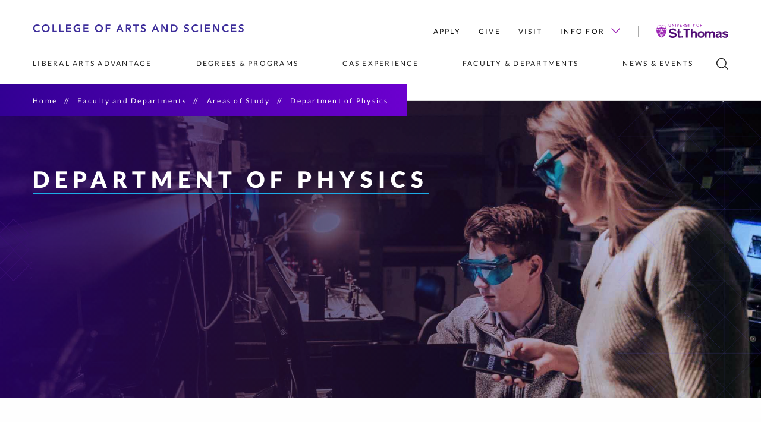

--- FILE ---
content_type: text/html
request_url: https://cas.stthomas.edu/departments/areas-of-study/physics/index.html
body_size: 35992
content:
<!DOCTYPE html>
<html xmlns="https://www.w3.org/1999/xhtml" lang="en" xml:lang="en">
    <head>
        
        <meta charset="utf-8"/>
        <meta content="IE=edge" http-equiv="X-UA-Compatible"/>
        <meta content="width=device-width,initial-scale=1.0" name="viewport"/>
        <title>
            Physics | 
            
            College of Arts and Sciences | University of St. Thomas
        
        </title>
        
        <meta content="The Department of Physics at the University of St. Thomas explores how the universe works and addresses practical and profound questions about our existence." name="description"/>
        
    <link href="https://www.stthomas.edu/apple-icon-57x57.png" rel="apple-touch-icon" sizes="57x57"/>
    <link href="https://www.stthomas.edu/apple-icon-60x60.png" rel="apple-touch-icon" sizes="60x60"/>
    <link href="https://www.stthomas.edu/apple-icon-72x72.png" rel="apple-touch-icon" sizes="72x72"/>
    <link href="https://www.stthomas.edu/apple-icon-76x76.png" rel="apple-touch-icon" sizes="76x76"/>
    <link href="https://www.stthomas.edu/apple-icon-114x114.png" rel="apple-touch-icon" sizes="114x114"/>
    <link href="https://www.stthomas.edu/apple-icon-120x120.png" rel="apple-touch-icon" sizes="120x120"/>
    <link href="https://www.stthomas.edu/apple-icon-144x144.png" rel="apple-touch-icon" sizes="144x144"/>
    <link href="https://www.stthomas.edu/apple-icon-152x152.png" rel="apple-touch-icon" sizes="152x152"/>
    <link href="https://www.stthomas.edu/apple-icon-180x180.png" rel="apple-touch-icon" sizes="180x180"/>
    <link href="https://www.stthomas.edu/android-icon-192x192.png" rel="icon" sizes="192x192" type="image/png"/>
    <link href="https://www.stthomas.edu/favicon-32x32.png" rel="icon" sizes="32x32" type="image/png"/>
    <link href="https://www.stthomas.edu/favicon-96x96.png" rel="icon" sizes="96x96" type="image/png"/>
    <link href="https://www.stthomas.edu/favicon-16x16.png" rel="icon" sizes="16x16" type="image/png"/>
    <link href="https://www.stthomas.edu/manifest.json" rel="manifest"/>
    <meta content="#510C76" name="msapplication-TileColor"/>
    <meta content="/ms-icon-144x144.png" name="msapplication-TileImage"/>
    <meta content="#510C76" name="theme-color"/>
    <meta content="#510C76" name="msapplication-navbutton-color"/>
    <meta content="#510C76" name="apple-mobile-web-app-status-bar-style"/>

    <link href="https://orion-static-files.aws.stthomas.edu/css/app.css" rel="stylesheet"/>
    <link href="https://fast.fonts.net/t/1.css?apiType=css&amp;projectid=0c20a741-3f4c-46c8-a6fa-debbf6951b8a" rel="stylesheet" type="text/css"/>
    
    <script src="https://s3.amazonaws.com/static.aws.stthomas.edu/gtm-consent/main.js" type="module"></script>
    <link href="https://s3.amazonaws.com/static.aws.stthomas.edu/gtm-consent/main.css" rel="stylesheet"/>
    
    <!--Scripts in head for JS dependency-->
    <script defer="defer" src="https://orion-static-files.aws.stthomas.edu/js/manifest.js?v=7949d36d0a5e6fb9f2a3da1610935aa1291632f6" type="text/javascript"></script>
    <script defer="defer" src="https://orion-static-files.aws.stthomas.edu/js/vendor.js?v=7949d36d0a5e6fb9f2a3da1610935aa1291632f6" type="text/javascript"></script>
    <script defer="defer" src="https://orion-static-files.aws.stthomas.edu/js/app.js?v=7949d36d0a5e6fb9f2a3da1610935aa1291632f6" type="text/javascript"></script>

        


    <meta content="website" property="og:type"/>
    <meta content="https://cas.stthomas.edu/departments/areas-of-study/physics/index.html" property="og:url"/>
    <meta content="Physics" property="og:title"/>
    
            <meta content="The Department of Physics at the University of St. Thomas explores how the universe works and addresses practical and profound questions about our existence." property="og:description"/>
        
            <meta content="https://cas.stthomas.edu/_media-library/_images/physics/1920x1080/stthomas-physics-lasers-in-a-lab2.jpg" property="og:image"/>
        <meta content="Two students work on a project involving lasers in a lab." property="og:image:alt"/>
    


        
    <link href="https://cas.stthomas.edu/departments/areas-of-study/physics/" rel="canonical"/>

        <meta content="0f269f35ac1e00463bf1efb34acb7fff" name="id"/>
        
        
	<link href="https://business.stthomas.edu/_files/css/compare.css" rel="stylesheet" type="text/css"/>

        
    </head>
    <body>
        
	<!-- Google Tag Manager CAS (noscript) -->
	<noscript>
		<iframe src="https://www.googletagmanager.com/ns.html?id=GTM-NXGGTJ7"
    height="0" width="0" style="display:none;visibility:hidden" title="Google Tag Manager iFrame - no content"></iframe>
	</noscript>

        <div id="app">
            <global-header :home-page="null">
            <div slot-scope="header">
                <header class="header" :class="{ purple: header.purple && header.hovered === false, fixed: header.menuFixed }">
                <div class="header__container">
                    
	<nav aria-label="Skip navigation" class="tab-navigation" id="access">
		<a class="ally-skip-link" href="#content" tabindex="1">Skip to primary content</a>
	</nav>

                    
<div class="header__top cas__nav">
	<a href="https://cas.stthomas.edu">
	    <span class="access-hidden">College of Arts and Sciences Home</span>
		
		    <svg role="img" alt="" width="355px" height="15px" viewBox="0 0 284 12" version="1.1" xmlns="https://www.w3.org/2000/svg"
                xmlns:xlink="https://www.w3.org/1999/xlink" class="header__logo" style="width: 355px; height: 15px;">
                <g stroke="none" stroke-width="1" fill-rule="evenodd">
                    <g transform="translate(-123.000000, -300.000000)" fill-rule="nonzero">
                        <path
                            d="M128.908,311.252 C129.757333,311.252 130.499333,311.100333 131.134,310.797 C131.768667,310.493667 132.305333,310.066667 132.744,309.516 L132.744,309.516 L131.33,308.522 C131.078,308.867333 130.746667,309.145 130.336,309.355 C129.925333,309.565 129.454,309.67 128.922,309.67 C128.408667,309.67 127.946667,309.581333 127.536,309.404 C127.125333,309.226667 126.773,308.977 126.479,308.655 C126.185,308.333 125.958667,307.948 125.8,307.5 C125.641333,307.052 125.562,306.557333 125.562,306.016 C125.562,305.502667 125.643667,305.026667 125.807,304.588 C125.970333,304.149333 126.203667,303.766667 126.507,303.44 C126.810333,303.113333 127.172,302.856667 127.592,302.67 C128.012,302.483333 128.478667,302.39 128.992,302.39 C129.393333,302.39 129.804,302.471667 130.224,302.635 C130.644,302.798333 130.984667,303.057333 131.246,303.412 L131.246,303.412 L132.59,302.348 C132.394,302.086667 132.156,301.862667 131.876,301.676 C131.596,301.489333 131.297333,301.333 130.98,301.207 C130.662667,301.081 130.331333,300.987667 129.986,300.927 C129.640667,300.866333 129.309333,300.836 128.992,300.836 C128.226667,300.836 127.517333,300.957333 126.864,301.2 C126.210667,301.442667 125.643667,301.788 125.163,302.236 C124.682333,302.684 124.304333,303.227667 124.029,303.867 C123.753667,304.506333 123.616,305.222667 123.616,306.016 C123.616,306.790667 123.746667,307.497667 124.008,308.137 C124.269333,308.776333 124.633333,309.327 125.1,309.789 C125.566667,310.251 126.124333,310.610333 126.773,310.867 C127.421667,311.123667 128.133333,311.252 128.908,311.252 Z M140.498,311.252 C141.272667,311.252 141.986667,311.123667 142.64,310.867 C143.293333,310.610333 143.858,310.251 144.334,309.789 C144.81,309.327 145.181,308.776333 145.447,308.137 C145.713,307.497667 145.846,306.790667 145.846,306.016 C145.846,305.222667 145.713,304.506333 145.447,303.867 C145.181,303.227667 144.81,302.684 144.334,302.236 C143.858,301.788 143.293333,301.442667 142.64,301.2 C141.986667,300.957333 141.272667,300.836 140.498,300.836 C139.732667,300.836 139.025667,300.957333 138.377,301.2 C137.728333,301.442667 137.168333,301.788 136.697,302.236 C136.225667,302.684 135.857,303.227667 135.591,303.867 C135.325,304.506333 135.192,305.222667 135.192,306.016 C135.192,306.790667 135.325,307.497667 135.591,308.137 C135.857,308.776333 136.225667,309.327 136.697,309.789 C137.168333,310.251 137.728333,310.610333 138.377,310.867 C139.025667,311.123667 139.732667,311.252 140.498,311.252 Z M140.512,309.67 C140.008,309.67 139.548333,309.579 139.133,309.397 C138.717667,309.215 138.358333,308.960667 138.055,308.634 C137.751667,308.307333 137.518333,307.922333 137.355,307.479 C137.191667,307.035667 137.11,306.548 137.11,306.016 C137.11,305.502667 137.191667,305.026667 137.355,304.588 C137.518333,304.149333 137.749333,303.766667 138.048,303.44 C138.346667,303.113333 138.703667,302.856667 139.119,302.67 C139.534333,302.483333 139.998667,302.39 140.512,302.39 C141.025333,302.39 141.492,302.483333 141.912,302.67 C142.332,302.856667 142.691333,303.113333 142.99,303.44 C143.288667,303.766667 143.519667,304.149333 143.683,304.588 C143.846333,305.026667 143.928,305.502667 143.928,306.016 C143.928,306.548 143.846333,307.035667 143.683,307.479 C143.519667,307.922333 143.286333,308.307333 142.983,308.634 C142.679667,308.960667 142.318,309.215 141.898,309.397 C141.478,309.579 141.016,309.67 140.512,309.67 Z M155.532,311 L155.532,309.432 L151.318,309.432 L151.318,301.088 L149.554,301.088 L149.554,311 L155.532,311 Z M164.686,311 L164.686,309.432 L160.472,309.432 L160.472,301.088 L158.708,301.088 L158.708,311 L164.686,311 Z M174.68,311 L174.68,309.432 L169.626,309.432 L169.626,306.632 L174.176,306.632 L174.176,305.148 L169.626,305.148 L169.626,302.628 L174.428,302.628 L174.428,301.088 L167.862,301.088 L167.862,311 L174.68,311 Z M183.344,311.252 C184.128,311.252 184.821,311.184333 185.423,311.049 C186.025,310.913667 186.578,310.724667 187.082,310.482 L187.082,310.482 L187.082,305.344 L183.288,305.344 L183.288,306.8 L185.374,306.8 L185.374,309.32 C184.814,309.553333 184.156,309.67 183.4,309.67 C182.849333,309.67 182.357,309.579 181.923,309.397 C181.489,309.215 181.120333,308.960667 180.817,308.634 C180.513667,308.307333 180.280333,307.922333 180.117,307.479 C179.953667,307.035667 179.872,306.548 179.872,306.016 C179.872,305.502667 179.953667,305.026667 180.117,304.588 C180.280333,304.149333 180.511333,303.766667 180.81,303.44 C181.108667,303.113333 181.470333,302.856667 181.895,302.67 C182.319667,302.483333 182.793333,302.39 183.316,302.39 C183.848,302.39 184.340333,302.488 184.793,302.684 C185.245667,302.88 185.598,303.118 185.85,303.398 L185.85,303.398 L187.068,302.082 C186.666667,301.708667 186.137,301.407667 185.479,301.179 C184.821,300.950333 184.095333,300.836 183.302,300.836 C182.536667,300.836 181.827333,300.957333 181.174,301.2 C180.520667,301.442667 179.953667,301.788 179.473,302.236 C178.992333,302.684 178.614333,303.227667 178.339,303.867 C178.063667,304.506333 177.926,305.222667 177.926,306.016 C177.926,306.790667 178.059,307.497667 178.325,308.137 C178.591,308.776333 178.962,309.327 179.438,309.789 C179.914,310.251 180.483333,310.610333 181.146,310.867 C181.808667,311.123667 182.541333,311.252 183.344,311.252 Z M198.042,311 L198.042,309.432 L192.988,309.432 L192.988,306.632 L197.538,306.632 L197.538,305.148 L192.988,305.148 L192.988,302.628 L197.79,302.628 L197.79,301.088 L191.224,301.088 L191.224,311 L198.042,311 Z M212.094,311.252 C212.868667,311.252 213.582667,311.123667 214.236,310.867 C214.889333,310.610333 215.454,310.251 215.93,309.789 C216.406,309.327 216.777,308.776333 217.043,308.137 C217.309,307.497667 217.442,306.790667 217.442,306.016 C217.442,305.222667 217.309,304.506333 217.043,303.867 C216.777,303.227667 216.406,302.684 215.93,302.236 C215.454,301.788 214.889333,301.442667 214.236,301.2 C213.582667,300.957333 212.868667,300.836 212.094,300.836 C211.328667,300.836 210.621667,300.957333 209.973,301.2 C209.324333,301.442667 208.764333,301.788 208.293,302.236 C207.821667,302.684 207.453,303.227667 207.187,303.867 C206.921,304.506333 206.788,305.222667 206.788,306.016 C206.788,306.790667 206.921,307.497667 207.187,308.137 C207.453,308.776333 207.821667,309.327 208.293,309.789 C208.764333,310.251 209.324333,310.610333 209.973,310.867 C210.621667,311.123667 211.328667,311.252 212.094,311.252 Z M212.108,309.67 C211.604,309.67 211.144333,309.579 210.729,309.397 C210.313667,309.215 209.954333,308.960667 209.651,308.634 C209.347667,308.307333 209.114333,307.922333 208.951,307.479 C208.787667,307.035667 208.706,306.548 208.706,306.016 C208.706,305.502667 208.787667,305.026667 208.951,304.588 C209.114333,304.149333 209.345333,303.766667 209.644,303.44 C209.942667,303.113333 210.299667,302.856667 210.715,302.67 C211.130333,302.483333 211.594667,302.39 212.108,302.39 C212.621333,302.39 213.088,302.483333 213.508,302.67 C213.928,302.856667 214.287333,303.113333 214.586,303.44 C214.884667,303.766667 215.115667,304.149333 215.279,304.588 C215.442333,305.026667 215.524,305.502667 215.524,306.016 C215.524,306.548 215.442333,307.035667 215.279,307.479 C215.115667,307.922333 214.882333,308.307333 214.579,308.634 C214.275667,308.960667 213.914,309.215 213.494,309.397 C213.074,309.579 212.612,309.67 212.108,309.67 Z M222.914,311 L222.914,306.828 L227.282,306.828 L227.282,305.344 L222.914,305.344 L222.914,302.628 L227.548,302.628 L227.548,301.088 L221.15,301.088 L221.15,311 L222.914,311 Z M237.19,311 L238.086,308.732 L242.384,308.732 L243.308,311 L245.324,311 L241.054,301.088 L239.528,301.088 L235.216,311 L237.19,311 Z M241.768,307.22 L238.688,307.22 L240.242,303.188 L241.768,307.22 Z M250.068,311 L250.068,306.8 L251.356,306.8 L253.652,311 L255.78,311 L253.134,306.604 C253.834,306.445333 254.387,306.139667 254.793,305.687 C255.199,305.234333 255.402,304.648667 255.402,303.93 C255.402,303.407333 255.299333,302.964 255.094,302.6 C254.888667,302.236 254.615667,301.942 254.275,301.718 C253.934333,301.494 253.544667,301.333 253.106,301.235 C252.667333,301.137 252.214667,301.088 251.748,301.088 L251.748,301.088 L248.304,301.088 L248.304,311 L250.068,311 Z M251.51,305.358 L250.068,305.358 L250.068,302.572 L251.664,302.572 C251.888,302.572 252.119,302.590667 252.357,302.628 C252.595,302.665333 252.807333,302.735333 252.994,302.838 C253.180667,302.940667 253.334667,303.078333 253.456,303.251 C253.577333,303.423667 253.638,303.645333 253.638,303.916 C253.638,304.214667 253.572667,304.459667 253.442,304.651 C253.311333,304.842333 253.145667,304.989333 252.945,305.092 C252.744333,305.194667 252.518,305.264667 252.266,305.302 C252.014,305.339333 251.762,305.358 251.51,305.358 L251.51,305.358 Z M262.708,311 L262.708,302.628 L265.746,302.628 L265.746,301.088 L257.906,301.088 L257.906,302.628 L260.944,302.628 L260.944,311 L262.708,311 Z M271.554,311.252 C272.039333,311.252 272.501333,311.186667 272.94,311.056 C273.378667,310.925333 273.761333,310.729333 274.088,310.468 C274.414667,310.206667 274.676,309.877667 274.872,309.481 C275.068,309.084333 275.166,308.62 275.166,308.088 C275.166,307.602667 275.075,307.196667 274.893,306.87 C274.711,306.543333 274.477667,306.272667 274.193,306.058 C273.908333,305.843333 273.595667,305.670667 273.255,305.54 C272.914333,305.409333 272.585333,305.292667 272.268,305.19 C271.988,305.106 271.731333,305.022 271.498,304.938 C271.264667,304.854 271.066333,304.756 270.903,304.644 C270.739667,304.532 270.611333,304.396667 270.518,304.238 C270.424667,304.079333 270.378,303.888 270.378,303.664 C270.378,303.421333 270.431667,303.213667 270.539,303.041 C270.646333,302.868333 270.784,302.728333 270.952,302.621 C271.12,302.513667 271.306667,302.434333 271.512,302.383 C271.717333,302.331667 271.922667,302.306 272.128,302.306 C272.473333,302.306 272.816333,302.387667 273.157,302.551 C273.497667,302.714333 273.761333,302.917333 273.948,303.16 L273.948,303.16 L275.096,301.9 C274.713333,301.545333 274.263,301.279333 273.745,301.102 C273.227,300.924667 272.716,300.836 272.212,300.836 C271.764,300.836 271.323,300.894333 270.889,301.011 C270.455,301.127667 270.067667,301.305 269.727,301.543 C269.386333,301.781 269.111,302.082 268.901,302.446 C268.691,302.81 268.586,303.244 268.586,303.748 C268.586,304.214667 268.660667,304.604333 268.81,304.917 C268.959333,305.229667 269.153,305.493333 269.391,305.708 C269.629,305.922667 269.897333,306.095333 270.196,306.226 C270.494667,306.356667 270.793333,306.468667 271.092,306.562 C271.4,306.664667 271.694,306.762667 271.974,306.856 C272.254,306.949333 272.496667,307.059 272.702,307.185 C272.907333,307.311 273.070667,307.460333 273.192,307.633 C273.313333,307.805667 273.374,308.022667 273.374,308.284 C273.374,308.554667 273.320333,308.781 273.213,308.963 C273.105667,309.145 272.965667,309.296667 272.793,309.418 C272.620333,309.539333 272.426667,309.625667 272.212,309.677 C271.997333,309.728333 271.787333,309.754 271.582,309.754 C271.19,309.754 270.791,309.656 270.385,309.46 C269.979,309.264 269.654667,308.998 269.412,308.662 L269.412,308.662 L268.152,309.838 C268.544,310.304667 269.048,310.657 269.664,310.895 C270.28,311.133 270.91,311.252 271.554,311.252 Z M284.948,311 L285.844,308.732 L290.142,308.732 L291.066,311 L293.082,311 L288.812,301.088 L287.286,301.088 L282.974,311 L284.948,311 Z M289.526,307.22 L286.446,307.22 L288,303.188 L289.526,307.22 Z M297.826,311 L297.826,303.342 L297.854,303.342 L302.558,311 L304.798,311 L304.798,301.088 L303.034,301.088 L303.034,308.508 L303.006,308.508 L298.4,301.088 L296.062,301.088 L296.062,311 L297.826,311 Z M312.496,311 C313.14,311 313.788667,310.904333 314.442,310.713 C315.095333,310.521667 315.683333,310.225333 316.206,309.824 C316.728667,309.422667 317.153333,308.909333 317.48,308.284 C317.806667,307.658667 317.97,306.912 317.97,306.044 C317.97,305.110667 317.806667,304.329 317.48,303.699 C317.153333,303.069 316.728667,302.560333 316.206,302.173 C315.683333,301.785667 315.095333,301.508 314.442,301.34 C313.788667,301.172 313.14,301.088 312.496,301.088 L312.496,301.088 L308.982,301.088 L308.982,311 L312.496,311 Z M312.216,309.46 L310.746,309.46 L310.746,302.6 L312.216,302.6 C312.673333,302.6 313.130667,302.646667 313.588,302.74 C314.045333,302.833333 314.458333,303.006 314.827,303.258 C315.195667,303.51 315.496667,303.86 315.73,304.308 C315.963333,304.756 316.08,305.334667 316.08,306.044 C316.08,306.716 315.963333,307.271333 315.73,307.71 C315.496667,308.148667 315.195667,308.496333 314.827,308.753 C314.458333,309.009667 314.045333,309.191667 313.588,309.299 C313.130667,309.406333 312.673333,309.46 312.216,309.46 L312.216,309.46 Z M329.838,311.252 C330.323333,311.252 330.785333,311.186667 331.224,311.056 C331.662667,310.925333 332.045333,310.729333 332.372,310.468 C332.698667,310.206667 332.96,309.877667 333.156,309.481 C333.352,309.084333 333.45,308.62 333.45,308.088 C333.45,307.602667 333.359,307.196667 333.177,306.87 C332.995,306.543333 332.761667,306.272667 332.477,306.058 C332.192333,305.843333 331.879667,305.670667 331.539,305.54 C331.198333,305.409333 330.869333,305.292667 330.552,305.19 C330.272,305.106 330.015333,305.022 329.782,304.938 C329.548667,304.854 329.350333,304.756 329.187,304.644 C329.023667,304.532 328.895333,304.396667 328.802,304.238 C328.708667,304.079333 328.662,303.888 328.662,303.664 C328.662,303.421333 328.715667,303.213667 328.823,303.041 C328.930333,302.868333 329.068,302.728333 329.236,302.621 C329.404,302.513667 329.590667,302.434333 329.796,302.383 C330.001333,302.331667 330.206667,302.306 330.412,302.306 C330.757333,302.306 331.100333,302.387667 331.441,302.551 C331.781667,302.714333 332.045333,302.917333 332.232,303.16 L332.232,303.16 L333.38,301.9 C332.997333,301.545333 332.547,301.279333 332.029,301.102 C331.511,300.924667 331,300.836 330.496,300.836 C330.048,300.836 329.607,300.894333 329.173,301.011 C328.739,301.127667 328.351667,301.305 328.011,301.543 C327.670333,301.781 327.395,302.082 327.185,302.446 C326.975,302.81 326.87,303.244 326.87,303.748 C326.87,304.214667 326.944667,304.604333 327.094,304.917 C327.243333,305.229667 327.437,305.493333 327.675,305.708 C327.913,305.922667 328.181333,306.095333 328.48,306.226 C328.778667,306.356667 329.077333,306.468667 329.376,306.562 C329.684,306.664667 329.978,306.762667 330.258,306.856 C330.538,306.949333 330.780667,307.059 330.986,307.185 C331.191333,307.311 331.354667,307.460333 331.476,307.633 C331.597333,307.805667 331.658,308.022667 331.658,308.284 C331.658,308.554667 331.604333,308.781 331.497,308.963 C331.389667,309.145 331.249667,309.296667 331.077,309.418 C330.904333,309.539333 330.710667,309.625667 330.496,309.677 C330.281333,309.728333 330.071333,309.754 329.866,309.754 C329.474,309.754 329.075,309.656 328.669,309.46 C328.263,309.264 327.938667,308.998 327.696,308.662 L327.696,308.662 L326.436,309.838 C326.828,310.304667 327.332,310.657 327.948,310.895 C328.564,311.133 329.194,311.252 329.838,311.252 Z M342.03,311.252 C342.879333,311.252 343.621333,311.100333 344.256,310.797 C344.890667,310.493667 345.427333,310.066667 345.866,309.516 L345.866,309.516 L344.452,308.522 C344.2,308.867333 343.868667,309.145 343.458,309.355 C343.047333,309.565 342.576,309.67 342.044,309.67 C341.530667,309.67 341.068667,309.581333 340.658,309.404 C340.247333,309.226667 339.895,308.977 339.601,308.655 C339.307,308.333 339.080667,307.948 338.922,307.5 C338.763333,307.052 338.684,306.557333 338.684,306.016 C338.684,305.502667 338.765667,305.026667 338.929,304.588 C339.092333,304.149333 339.325667,303.766667 339.629,303.44 C339.932333,303.113333 340.294,302.856667 340.714,302.67 C341.134,302.483333 341.600667,302.39 342.114,302.39 C342.515333,302.39 342.926,302.471667 343.346,302.635 C343.766,302.798333 344.106667,303.057333 344.368,303.412 L344.368,303.412 L345.712,302.348 C345.516,302.086667 345.278,301.862667 344.998,301.676 C344.718,301.489333 344.419333,301.333 344.102,301.207 C343.784667,301.081 343.453333,300.987667 343.108,300.927 C342.762667,300.866333 342.431333,300.836 342.114,300.836 C341.348667,300.836 340.639333,300.957333 339.986,301.2 C339.332667,301.442667 338.765667,301.788 338.285,302.236 C337.804333,302.684 337.426333,303.227667 337.151,303.867 C336.875667,304.506333 336.738,305.222667 336.738,306.016 C336.738,306.790667 336.868667,307.497667 337.13,308.137 C337.391333,308.776333 337.755333,309.327 338.222,309.789 C338.688667,310.251 339.246333,310.610333 339.895,310.867 C340.543667,311.123667 341.255333,311.252 342.03,311.252 Z M350.722,311 L350.722,301.088 L348.958,301.088 L348.958,311 L350.722,311 Z M361.724,311 L361.724,309.432 L356.67,309.432 L356.67,306.632 L361.22,306.632 L361.22,305.148 L356.67,305.148 L356.67,302.628 L361.472,302.628 L361.472,301.088 L354.906,301.088 L354.906,311 L361.724,311 Z M367.21,311 L367.21,303.342 L367.238,303.342 L371.942,311 L374.182,311 L374.182,301.088 L372.418,301.088 L372.418,308.508 L372.39,308.508 L367.784,301.088 L365.446,301.088 L365.446,311 L367.21,311 Z M383.182,311.252 C384.031333,311.252 384.773333,311.100333 385.408,310.797 C386.042667,310.493667 386.579333,310.066667 387.018,309.516 L387.018,309.516 L385.604,308.522 C385.352,308.867333 385.020667,309.145 384.61,309.355 C384.199333,309.565 383.728,309.67 383.196,309.67 C382.682667,309.67 382.220667,309.581333 381.81,309.404 C381.399333,309.226667 381.047,308.977 380.753,308.655 C380.459,308.333 380.232667,307.948 380.074,307.5 C379.915333,307.052 379.836,306.557333 379.836,306.016 C379.836,305.502667 379.917667,305.026667 380.081,304.588 C380.244333,304.149333 380.477667,303.766667 380.781,303.44 C381.084333,303.113333 381.446,302.856667 381.866,302.67 C382.286,302.483333 382.752667,302.39 383.266,302.39 C383.667333,302.39 384.078,302.471667 384.498,302.635 C384.918,302.798333 385.258667,303.057333 385.52,303.412 L385.52,303.412 L386.864,302.348 C386.668,302.086667 386.43,301.862667 386.15,301.676 C385.87,301.489333 385.571333,301.333 385.254,301.207 C384.936667,301.081 384.605333,300.987667 384.26,300.927 C383.914667,300.866333 383.583333,300.836 383.266,300.836 C382.500667,300.836 381.791333,300.957333 381.138,301.2 C380.484667,301.442667 379.917667,301.788 379.437,302.236 C378.956333,302.684 378.578333,303.227667 378.303,303.867 C378.027667,304.506333 377.89,305.222667 377.89,306.016 C377.89,306.790667 378.020667,307.497667 378.282,308.137 C378.543333,308.776333 378.907333,309.327 379.374,309.789 C379.840667,310.251 380.398333,310.610333 381.047,310.867 C381.695667,311.123667 382.407333,311.252 383.182,311.252 Z M396.928,311 L396.928,309.432 L391.874,309.432 L391.874,306.632 L396.424,306.632 L396.424,305.148 L391.874,305.148 L391.874,302.628 L396.676,302.628 L396.676,301.088 L390.11,301.088 L390.11,311 L396.928,311 Z M403.31,311.252 C403.795333,311.252 404.257333,311.186667 404.696,311.056 C405.134667,310.925333 405.517333,310.729333 405.844,310.468 C406.170667,310.206667 406.432,309.877667 406.628,309.481 C406.824,309.084333 406.922,308.62 406.922,308.088 C406.922,307.602667 406.831,307.196667 406.649,306.87 C406.467,306.543333 406.233667,306.272667 405.949,306.058 C405.664333,305.843333 405.351667,305.670667 405.011,305.54 C404.670333,305.409333 404.341333,305.292667 404.024,305.19 C403.744,305.106 403.487333,305.022 403.254,304.938 C403.020667,304.854 402.822333,304.756 402.659,304.644 C402.495667,304.532 402.367333,304.396667 402.274,304.238 C402.180667,304.079333 402.134,303.888 402.134,303.664 C402.134,303.421333 402.187667,303.213667 402.295,303.041 C402.402333,302.868333 402.54,302.728333 402.708,302.621 C402.876,302.513667 403.062667,302.434333 403.268,302.383 C403.473333,302.331667 403.678667,302.306 403.884,302.306 C404.229333,302.306 404.572333,302.387667 404.913,302.551 C405.253667,302.714333 405.517333,302.917333 405.704,303.16 L405.704,303.16 L406.852,301.9 C406.469333,301.545333 406.019,301.279333 405.501,301.102 C404.983,300.924667 404.472,300.836 403.968,300.836 C403.52,300.836 403.079,300.894333 402.645,301.011 C402.211,301.127667 401.823667,301.305 401.483,301.543 C401.142333,301.781 400.867,302.082 400.657,302.446 C400.447,302.81 400.342,303.244 400.342,303.748 C400.342,304.214667 400.416667,304.604333 400.566,304.917 C400.715333,305.229667 400.909,305.493333 401.147,305.708 C401.385,305.922667 401.653333,306.095333 401.952,306.226 C402.250667,306.356667 402.549333,306.468667 402.848,306.562 C403.156,306.664667 403.45,306.762667 403.73,306.856 C404.01,306.949333 404.252667,307.059 404.458,307.185 C404.663333,307.311 404.826667,307.460333 404.948,307.633 C405.069333,307.805667 405.13,308.022667 405.13,308.284 C405.13,308.554667 405.076333,308.781 404.969,308.963 C404.861667,309.145 404.721667,309.296667 404.549,309.418 C404.376333,309.539333 404.182667,309.625667 403.968,309.677 C403.753333,309.728333 403.543333,309.754 403.338,309.754 C402.946,309.754 402.547,309.656 402.141,309.46 C401.735,309.264 401.410667,308.998 401.168,308.662 L401.168,308.662 L399.908,309.838 C400.3,310.304667 400.804,310.657 401.42,310.895 C402.036,311.133 402.666,311.252 403.31,311.252 Z">
                        </path>
                    </g>
                </g>
            </svg>
		
	</a>
	<div class="header__action-nav__wrap">
		<ul class="header__action-nav">
		    		            			<li class="header__action-nav__item">
    				<a class="header__action-nav__link" href="../../../admissions/index.html">Apply</a>     			</li>
					            			<li class="header__action-nav__item">
    				<a class="header__action-nav__link" href="https://give.stthomas.edu/causes/schools-colleges/cas/index.html">Give</a>     			</li>
					            			<li class="header__action-nav__item">
    				<a class="header__action-nav__link" href="../../../visit/index.html">Visit</a>     			</li>
						
			                    			<li class="header__action-nav__item">
    				<a class="header__action-nav__link arrowed" href="../../../info/index.html">Info for     					<svg class="header__arrow-icon" viewbox="0 0 16 9.1"><polygon points="16,1.1 14.9,0 8,6.9 1.1,0 0,1.1 8,9.1 9.1,8 9.1,8 "/></svg>
    				</a>
    				<ul class="header__dropdown small">
    				        				        				                    					<li class="header__drop-nav__item">
        						<a class="header__drop-nav__link" href="../../../info/community-partners/index.html">Community Partners</a>         					</li>
        				    				                    					<li class="header__drop-nav__item">
        						<a class="header__drop-nav__link" href="../../../info/donors/index.html">Donors</a>         					</li>
        				    				                    					<li class="header__drop-nav__item">
        						<a class="header__drop-nav__link" href="../../../info/alumni/index.html">Alumni</a>         					</li>
        				    				                    					<li class="header__drop-nav__item">
        						<a class="header__drop-nav__link" href="../../../info/media/index.html">Media</a>         					</li>
        				    				                    					<li class="header__drop-nav__item">
        						<a class="header__drop-nav__link" href="../../../info/current-students/index.html">Current Students</a>         					</li>
        				    				                    					<li class="header__drop-nav__item">
        						<a class="header__drop-nav__link" href="../../../info/prospective-students/index.html">Prospective Students</a>         					</li>
        				    				</ul>
    			</li>
					</ul>
		<a href="https://www.stthomas.edu" id="logo" target="_parent">
		    <span class="access-hidden">University of St. Thomas</span>
			<svg class="header__action-nav__logo" alt="University of St. Thomas" viewBox="0 0 120.24 24"><g><g><path class="group1" d="M119.94,14.35a5.66,5.66,0,0,0-4.55-2c-2.71,0-4.86,1.09-4.86,3.57,0,4.17,6.8,2.62,6.8,4.49,0,.59-.87,1.29-2.13,1.29A3.67,3.67,0,0,1,112,20.33l-2,1.54a6.86,6.86,0,0,0,5.32,2c2.52,0,4.89-1.19,4.89-3.85,0-4.15-6.93-2.52-6.93-4.43,0-.65.78-1.09,2-1.07a2.89,2.89,0,0,1,2.76,1.57Zm-13.63,5.33c0,1.41-1.58,2-2.83,2-1,0-1.71-.55-1.71-1.37,0-1,.83-1.33,1.82-1.52l1.46-.31a4.34,4.34,0,0,0,1.26-.39ZM109,16c0-3.13-2.37-3.61-4.74-3.61s-4.69,1-4.69,3.59l2.65.11c0-1.2.5-1.66,2-1.66,1.16,0,2.09.31,2.09,1.4v.32a25.48,25.48,0,0,1-2.87.65l-1.11.22c-1.63.33-3.34,1.28-3.34,3.43a3.46,3.46,0,0,0,3.73,3.46,5.59,5.59,0,0,0,3.59-1.26,2.13,2.13,0,0,0,.26,1h2.8a3.22,3.22,0,0,1-.41-1.85ZM81.3,23.61H84v-5.8c0-1.57.89-3,2.33-3,1.28,0,1.84.89,1.84,2.15v6.67h2.65v-5.8c0-1.57.89-3,2.37-3,1.24,0,1.8.89,1.8,2.15v6.67h2.65V15.87c0-2.37-1.45-3.52-3.84-3.52A4,4,0,0,0,90.36,14a3.36,3.36,0,0,0-3.24-1.65A4.13,4.13,0,0,0,84,13.7V12.61H81.3Zm-6.67-8.82c1.89,0,2.84,1.61,2.84,3.32s-1,3.32-2.84,3.32-2.85-1.6-2.85-3.32S72.74,14.79,74.63,14.79Zm0-2.44c-3.57,0-5.63,2.48-5.63,5.76s2.06,5.76,5.63,5.76,5.63-2.48,5.63-5.76S78.19,12.35,74.63,12.35Zm-17,11.26h2.66V18c0-1.35.6-3,2.6-3,1.35,0,2,.65,2,2.17v6.52h2.65V16.33c0-3.2-2.15-4-4-4a3.86,3.86,0,0,0-3.15,1.35h0V8.13H57.65Zm-8.17,0H52.4V10.83h4.23V8.13H45.25v2.7h4.23Zm-7.56,0h2.91v-3H41.92Zm-6.25-11H34.06v1.91h1.61v6.57c0,1.67.73,2.65,2.91,2.65a9.79,9.79,0,0,0,2.1-.26V21.31c-.39,0-.8.12-1.17.12-1,0-1.19-.47-1.19-1.34V14.52h2.36V12.61H38.32V8.72H35.67ZM20.3,20.74A8.12,8.12,0,0,0,27,24c3.22,0,6.78-1.31,6.78-5.09,0-2.93-2.17-3.87-4.47-4.36l-1.89-.42c-1.74-.39-3.2-.69-3.2-2,0-1.09,1.26-1.72,2.93-1.72a4.32,4.32,0,0,1,4.07,2.24l2.41-1.83a7.65,7.65,0,0,0-6.45-3.1c-2.89,0-6,1.56-6,4.82,0,2.85,2.17,3.76,4.65,4.32l1.72.39c2.06.48,3.19.83,3.19,2,0,1.5-1.87,2-3.28,2A5.39,5.39,0,0,1,22.78,19Z" fill-rule="evenodd"/><path class="group2" d="M73.12,4.72H74V2.78h1.89V2H74V.92h2.16V.12h-3ZM69.34,0a2.24,2.24,0,0,0-2.21,2.42,2.21,2.21,0,1,0,4.41,0A2.24,2.24,0,0,0,69.34,0Zm0,.8c.91,0,1.3.82,1.3,1.62S70.25,4,69.34,4,68,3.22,68,2.42,68.42.8,69.34.8ZM62.22,4.72h.86V2.93L64.61.12h-1l-1,1.9-1-1.9h-1l1.54,2.81Zm-4.69,0h.86V.92h1.27V.12H56.27v.8h1.26ZM54,4.72h.87V.12H54Zm-5.57-.85a2.42,2.42,0,0,0,2,1c1,0,2-.39,2-1.51,0-.88-.65-1.16-1.34-1.31l-.56-.12c-.52-.11-1-.2-1-.59S50,.8,50.45.8a1.29,1.29,0,0,1,1.21.67l.72-.54A2.27,2.27,0,0,0,50.46,0a1.6,1.6,0,0,0-1.79,1.44c0,.85.65,1.12,1.39,1.28l.51.12c.62.14,1,.25,1,.61S51,4,50.54,4a1.61,1.61,0,0,1-1.39-.7Zm-3.69-3h.81c.6,0,.89.27.89.69a.69.69,0,0,1-.76.7h-.94Zm-.87,3.84h.87V3h.83l.89,1.69h1l-1-1.85a1.32,1.32,0,0,0,.91-1.36A1.39,1.39,0,0,0,45.77.12H43.85ZM39,4.72h3.43v-.8H39.86V2.73h2.2V2h-2.2v-1h2.39V.12H39Zm-3.83,0h1.16L37.67.12h-.91l-1,3.67h0l-1-3.67h-.91Zm-3.58,0h.86V.12h-.86Zm-5.36,0H27V1.44h0L29,4.72h.79V.12H29V3.4h0L27,.12h-.79ZM24.44.12h-.87v3c0,.56-.24.92-1,.92s-1-.36-1-.92v-3h-.87V3.31c0,.94.75,1.53,1.86,1.53s1.86-.59,1.86-1.53Z" fill-rule="evenodd"/><path class="group2" d="M17,9.33a1.08,1.08,0,0,0-.42.19,1.51,1.51,0,0,1-1,.35,1.53,1.53,0,0,1-1-.35,1.3,1.3,0,0,0-1.53,0,1.51,1.51,0,0,1-1,.35,1.55,1.55,0,0,1-1-.35,1.12,1.12,0,0,0-.76-.25,1.14,1.14,0,0,0-.76.25,1.4,1.4,0,0,1-.5.26v3.34a3.57,3.57,0,0,0-.47,0,3.27,3.27,0,0,0-.45,0V9.78a1.25,1.25,0,0,1-.5-.26,1.14,1.14,0,0,0-.76-.25A1.16,1.16,0,0,0,6,9.52a1.51,1.51,0,0,1-1,.35,1.51,1.51,0,0,1-1-.35,1.16,1.16,0,0,0-.76-.25,1.17,1.17,0,0,0-.77.25,1.51,1.51,0,0,1-1,.35,1.5,1.5,0,0,1-1-.35A1.08,1.08,0,0,0,0,9.33a16,16,0,0,0,.71,5.85H6a2.31,2.31,0,0,0-.05.46,2.73,2.73,0,0,0,.05.5H1.09a14.83,14.83,0,0,0,7,7.74V18.16a3.27,3.27,0,0,0,.45,0A2.42,2.42,0,0,0,9,18.15v5.73a14.9,14.9,0,0,0,7-7.74H11a2.73,2.73,0,0,0,.05-.5,2.32,2.32,0,0,0,0-.46h5.24A15.88,15.88,0,0,0,17,9.33M5.68,11a2.29,2.29,0,0,0,.94.82,2.17,2.17,0,0,1,1.15,1.1,1.24,1.24,0,0,0,.18.25,2.56,2.56,0,0,0-1.16.59,2.2,2.2,0,0,1-.12-.41A2.16,2.16,0,0,0,6,12a1.75,1.75,0,0,1-.36-1m0,3.61a2.16,2.16,0,0,0-1-1,1.73,1.73,0,0,1-.69-.86,2.19,2.19,0,0,0,1.16.45,2.22,2.22,0,0,1,1.46.65l.1.07A2.6,2.6,0,0,0,6,15a1.72,1.72,0,0,1-.35-.45m-1.85,4a2.21,2.21,0,0,0,.83-.93,2.14,2.14,0,0,1,1.11-1.14A1.09,1.09,0,0,0,6,16.27a2.53,2.53,0,0,0,.64,1.14,2.39,2.39,0,0,1-.47.14,2.24,2.24,0,0,0-1.32.62,1.77,1.77,0,0,1-1.05.36m3.65,0a2.19,2.19,0,0,0-1,1,1.8,1.8,0,0,1-.86.69A2.25,2.25,0,0,0,6,19.13a2.13,2.13,0,0,1,.65-1.45l.1-.14a2.5,2.5,0,0,0,1.19.6,1.86,1.86,0,0,1-.51.41m2.09-5.82a2.15,2.15,0,0,0,1-1,1.74,1.74,0,0,1,.87-.69A2.25,2.25,0,0,0,11,12.16a2.1,2.1,0,0,1-.65,1.44,1.53,1.53,0,0,0-.11.16A2.59,2.59,0,0,0,9,13.14a2.1,2.1,0,0,1,.51-.41m1.76,7.58a2.24,2.24,0,0,0-.93-.81,2.19,2.19,0,0,1-1.16-1.1A1.08,1.08,0,0,0,9,18.14a2.56,2.56,0,0,0,1.16-.59,2.1,2.1,0,0,1,.12.42,2.13,2.13,0,0,0,.63,1.3,1.75,1.75,0,0,1,.36,1m0-3.61a2.15,2.15,0,0,0,1.05,1,1.74,1.74,0,0,1,.69.87,2.25,2.25,0,0,0-1.15-.46,2.21,2.21,0,0,1-1.47-.64.35.35,0,0,0-.1-.08A2.6,2.6,0,0,0,11,16.25a2,2,0,0,1,.35.45m1-3a2.14,2.14,0,0,1-1.11,1.14A2.1,2.1,0,0,0,11,15a2.56,2.56,0,0,0-.59-1.07l-.05-.06a1.83,1.83,0,0,1,.48-.14,2.13,2.13,0,0,0,1.31-.63,1.81,1.81,0,0,1,1.06-.36,2.29,2.29,0,0,0-.83.93"  fill-rule="evenodd"/><path class="group2" d="M1.56,8.52a1.13,1.13,0,0,0,.75-.25,1.47,1.47,0,0,1,1-.34,1.52,1.52,0,0,1,1,.34A1.08,1.08,0,0,0,5,8.52a1.13,1.13,0,0,0,.75-.25,1.47,1.47,0,0,1,1-.34,1.52,1.52,0,0,1,1,.34,1.08,1.08,0,0,0,.74.25h0a1.13,1.13,0,0,0,.75-.25,1.47,1.47,0,0,1,1-.34,1.52,1.52,0,0,1,1,.34,1.08,1.08,0,0,0,.74.25,1.13,1.13,0,0,0,.75-.25,1.47,1.47,0,0,1,1-.34,1.52,1.52,0,0,1,1,.34,1.08,1.08,0,0,0,.74.25,1.13,1.13,0,0,0,.75-.25A1.41,1.41,0,0,1,16.86,8L14.14,2.53a1.66,1.66,0,0,1-1.33.41c-.88,0-1-.42-2.32-.42a2.51,2.51,0,0,0-2,.64h0a2.51,2.51,0,0,0-2-.64c-1.38,0-1.45.42-2.32.42a1.67,1.67,0,0,1-1.34-.41L.14,8a1.45,1.45,0,0,1,.68.29A1.08,1.08,0,0,0,1.56,8.52Zm9.06-5c1.26,0,1.47.39,2.29.39a2.56,2.56,0,0,0,1.14-.19l1.5,3.12s-.19.24-1.46.24-1.47-.71-3.41-.72a2.11,2.11,0,0,0-1.49.58L8.54,4.16A2.69,2.69,0,0,1,10.62,3.5ZM3,3.7a2.5,2.5,0,0,0,1.13.19c.82,0,1-.39,2.3-.39a2.67,2.67,0,0,1,2.07.66L7.8,6.92a2.09,2.09,0,0,0-1.49-.58c-1.93,0-2.13.72-3.41.72s-1.46-.24-1.46-.24Z" fill-rule="evenodd"/></g></g></svg>
		</a>
	</div>
</div>


                    
<div class="header__bottom">
	<ul class="header__main-nav">
	        		<li class="header__main-nav__item">
    		            			<a class="header__main-nav__link" href="../../../liberal-arts-advantage/index.html">Liberal Arts Advantage</a>     		                                            			        			<div class="header__dropdown">
        				<div class="header__dropdown__content">
        				                					<div class="header__dropdown__col">
            					                    					                						    <a class="header__dropdown__title" href="../../../liberal-arts-advantage/college-foundations/index.html">Foundations of the College </a>             						            						<ul class="header__drop-nav">
            						                						                						                            						                    							            						</ul>
            					</div>
        					            					<div class="header__dropdown__col">
            					                    					                						    <a class="header__dropdown__title" href="../../../liberal-arts-advantage/leadership/index.html">Leadership &amp; Vision</a>             						            						<ul class="header__drop-nav">
            						                						                						                            						                    							            						</ul>
            					</div>
        					            					<div class="header__dropdown__col">
            					                    					                						    <a class="header__dropdown__title" href="../../../liberal-arts-advantage/student-ambassadors/index.html">Student Ambassadors</a>             						            						<ul class="header__drop-nav">
            						                						                						                            						                    							            						</ul>
            					</div>
        					        				</div>
        			</div>
    			    		</li>
		    		<li class="header__main-nav__item">
    		            			<a class="header__main-nav__link" href="../../../degrees-programs/index.html">Degrees &amp; Programs</a>     		                                            			        			<div class="header__dropdown">
        				<div class="header__dropdown__content">
        				                					<div class="header__dropdown__col">
            					                    					                						    <a class="header__dropdown__title" href="https://www.stthomas.edu/academics/undergraduate/?school=College+of+Arts+and+Sciences">Undergraduate Majors &amp; Minors</a>             						            						<ul class="header__drop-nav">
            						                						                						                        						                            							<li class="header__drop-nav__item">
                    								<a class="header__drop-nav__link" href="https://www.stthomas.edu/academics/undergraduate/?school=College+of+Arts+and+Sciences">See List of Undergraduate Degrees</a>                     							</li>
                    						            							            						</ul>
            					</div>
        					            					<div class="header__dropdown__col">
            					                    					                						    <a class="header__dropdown__title" href="../../../degrees-programs/graduate/index.html">Graduate Degrees &amp; Programs</a>             						            						<ul class="header__drop-nav">
            						                						                						                        						                            							<li class="header__drop-nav__item">
                    								<a class="header__drop-nav__link" href="../../../degrees-programs/graduate/art-history/index.html">Art History &amp; Museum Studies</a>                     							</li>
                    						            							            						                        						                            							<li class="header__drop-nav__item">
                    								<a class="header__drop-nav__link" href="../../../degrees-programs/graduate/online-masters-artificial-intelligence-leadership/index.html">AI Leadership</a>                     							</li>
                    						            							            						                        						                            							<li class="header__drop-nav__item">
                    								<a class="header__drop-nav__link" href="../../../degrees-programs/graduate/catholic-studies/index.html">Catholic Studies</a>                     							</li>
                    						            							            						                        						                            							<li class="header__drop-nav__item">
                    								<a class="header__drop-nav__link" href="../../../degrees-programs/graduate/online-masters-diversity-leadership/index.html">Diversity Leadership</a>                     							</li>
                    						            							            						                        						                            							<li class="header__drop-nav__item">
                    								<a class="header__drop-nav__link" href="../../../degrees-programs/graduate/english/index.html">English &amp; Creative Writing</a>                     							</li>
                    						            							            						                        						                            							<li class="header__drop-nav__item">
                    								<a class="header__drop-nav__link" href="../../../degrees-programs/graduate/music-education/index.html">Music Education</a>                     							</li>
                    						            							            						                        						                            							<li class="header__drop-nav__item">
                    								<a class="header__drop-nav__link" href="../../../degrees-programs/graduate/spanish/index.html">Spanish</a>                     							</li>
                    						            							            						</ul>
            					</div>
        					        				</div>
        			</div>
    			    		</li>
		    		<li class="header__main-nav__item">
    		            			<a class="header__main-nav__link" href="../../../experience/index.html">CAS Experience</a>     		                                            			        			<div class="header__dropdown">
        				<div class="header__dropdown__content">
        				                					<div class="header__dropdown__col">
            					                    					                						    <a class="header__dropdown__title" href="../../../experience/community-research-partnerships/index.html">Community Research Partnerships</a>             						            						<ul class="header__drop-nav">
            						                						                						                            						                    							            						</ul>
            					</div>
        					            					<div class="header__dropdown__col">
            					                    					                						    <a class="header__dropdown__title" href="../../../experience/research-opportunities/index.html">Research Opportunities</a>             						            						<ul class="header__drop-nav">
            						                						                						                            						                    							            						</ul>
            					</div>
        					            					<div class="header__dropdown__col">
            					                    					                						    <a class="header__dropdown__title" href="../../../experience/study-away/index.html">Study Abroad &amp; Away</a>             						            						<ul class="header__drop-nav">
            						                						                						                            						                    							            						</ul>
            					</div>
        					            					<div class="header__dropdown__col">
            					                    					                						    <a class="header__dropdown__title" href="../../../experience/student-clubs/index.html">Student Clubs</a>             						            						<ul class="header__drop-nav">
            						                						                						                            						                    							            						</ul>
            					</div>
        					        				</div>
        			</div>
    			    		</li>
		    		<li class="header__main-nav__item">
    		            			<a class="header__main-nav__link" href="../../index.html">Faculty &amp; Departments</a>     		                                            			        			<div class="header__dropdown">
        				<div class="header__dropdown__content">
        				                					<div class="header__dropdown__col">
            					                    					                						    <a class="header__dropdown__title" href="../../faculty/index.html">Faculty</a>             						            						<ul class="header__drop-nav">
            						                						                						                            						                    							            						</ul>
            					</div>
        					            					<div class="header__dropdown__col">
            					                    					                						    <a class="header__dropdown__title" href="../../research-publications/index.html">Research &amp; Publications</a>             						            						<ul class="header__drop-nav">
            						                						                						                            						                    							            						</ul>
            					</div>
        					            					<div class="header__dropdown__col">
            					                    					                						    <a class="header__dropdown__title" href="../index.html">Academic Departments &amp; Areas of Study</a>             						            						<ul class="header__drop-nav">
            						                						                						                            						                    							            						</ul>
            					</div>
        					            					<div class="header__dropdown__col">
            					                    					                						    <a class="header__dropdown__title" href="../../../centers-institutes/index.html">Centers &amp; Institutes </a>             						            						<ul class="header__drop-nav">
            						                						                						                            						                    							            						</ul>
            					</div>
        					        				</div>
        			</div>
    			    		</li>
		    		<li class="header__main-nav__item">
    		            			<a class="header__main-nav__link" href="../../../news-events/index.html">News &amp; Events</a>     		                                            			        			<div class="header__dropdown">
        				<div class="header__dropdown__content">
        				                					<div class="header__dropdown__col">
            					                    					                						    <a class="header__dropdown__title" href="../../../news-events/calendar/index.html">Events</a>             						            						<ul class="header__drop-nav">
            						                						                						                            						                    							            						</ul>
            					</div>
        					            					<div class="header__dropdown__col">
            					                    					                						    <a class="header__dropdown__title" href="https://news.stthomas.edu/schools-and-colleges/college-arts-sciences/">News</a>             						            						<ul class="header__drop-nav">
            						                						                						                            						                    							            						</ul>
            					</div>
        					        				</div>
        			</div>
    			    		</li>
			</ul>
		<disclosure-button aria-label="search" class="header__search-btn" controls="search"><svg class="header__search-btn__svg" viewBox="0 0 20.9 19.9"><path d="M20.9,18.8l-5.1-5.1c1-1.4,1.7-3.2,1.7-5.1c0-4.8-3.9-8.8-8.8-8.8S0,3.8,0,8.7c0,4.8,3.9,8.7,8.8,8.7c2.4,0,4.5-0.9,6.1-2.4 l5,5L20.9,18.8z M8.8,15.9c-4,0-7.2-3.2-7.2-7.2c0,0,0,0,0,0c0-4,3.3-7.2,7.2-7.2c0,0,0,0,0,0c4,0,7.2,3.2,7.2,7.2C16,12.7,12.8,15.9,8.8,15.9z"/></svg></disclosure-button>
</div>



                    
<ul class="header__breadcrumbs">
                                        <li class="header__breadcrumbs__item">
                <a class="header__breadcrumbs__link" href="../../../index.html">Home</a>
            </li>
                                                        <li class="header__breadcrumbs__item">
                <a class="header__breadcrumbs__link" href="../../index.html">Faculty and Departments</a>
            </li>
                                <li class="header__breadcrumbs__item">
                <a class="header__breadcrumbs__link" href="../index.html">Areas of Study</a>
            </li>
                                <li class="header__breadcrumbs__item">
                <a class="header__breadcrumbs__link" href="index.html">Department of Physics</a>
            </li>
                    </ul>



                </div>
                </header>
                <div class="header_mobile" :class="{ purple: header.purple && header.hovered === false, hideHeader: header.menuHide }">
                <div class="header_mobile__inner">
	<a href="https://cas.stthomas.edu">
		
		    <svg role="img" alt="" width="215px" height="39px" viewBox="0 0 215 39" version="1.1" xmlns="https://www.w3.org/2000/svg"
                xmlns:xlink="https://www.w3.org/1999/xlink" class="header_mobile__logo">
                <path
                    d="M7.385,13.065 C8.44666625,13.065 9.37416625,12.8754162 10.1675,12.49625 C10.9608338,12.1170838 11.6316663,11.5833337 12.18,10.895 L12.18,10.895 L10.4125,9.6525 C10.0975,10.0841662 9.68333375,10.43125 9.17,10.69375 C8.65666625,10.95625 8.0675,11.0875 7.4025,11.0875 C6.76083375,11.0875 6.18333375,10.9766662 5.67,10.755 C5.15666625,10.5333338 4.71625,10.22125 4.34875,9.81875 C3.98125,9.41625 3.69833375,8.935 3.5,8.375 C3.30166625,7.815 3.2025,7.19666625 3.2025,6.52 C3.2025,5.87833375 3.30458375,5.28333375 3.50875,4.735 C3.71291625,4.18666625 4.00458375,3.70833375 4.38375,3.3 C4.76291625,2.89166625 5.215,2.57083375 5.74,2.3375 C6.265,2.10416625 6.84833375,1.9875 7.49,1.9875 C7.99166625,1.9875 8.505,2.08958375 9.03,2.29375 C9.555,2.49791625 9.98083375,2.82166625 10.3075,3.265 L10.3075,3.265 L11.9875,1.935 C11.7425,1.60833375 11.445,1.32833375 11.095,1.095 C10.745,0.86166625 10.3716663,0.66625 9.975,0.50875 C9.57833375,0.35125 9.16416625,0.23458375 8.7325,0.15875 C8.30083375,0.08291625 7.88666625,0.045 7.49,0.045 C6.53333375,0.045 5.64666625,0.19666625 4.83,0.5 C4.01333375,0.80333375 3.30458375,1.235 2.70375,1.795 C2.10291625,2.355 1.63041625,3.03458375 1.28625,3.83375 C0.94208375,4.63291625 0.77,5.52833375 0.77,6.52 C0.77,7.48833375 0.93333375,8.37208375 1.26,9.17125 C1.58666625,9.97041625 2.04166625,10.65875 2.625,11.23625 C3.20833375,11.81375 3.90541625,12.2629163 4.71625,12.58375 C5.52708375,12.9045838 6.41666625,13.065 7.385,13.065 Z M21.8725,13.065 C22.8408338,13.065 23.7333338,12.9045838 24.55,12.58375 C25.3666663,12.2629163 26.0725,11.81375 26.6675,11.23625 C27.2625,10.65875 27.72625,9.97041625 28.05875,9.17125 C28.39125,8.37208375 28.5575,7.48833375 28.5575,6.52 C28.5575,5.52833375 28.39125,4.63291625 28.05875,3.83375 C27.72625,3.03458375 27.2625,2.355 26.6675,1.795 C26.0725,1.235 25.3666663,0.80333375 24.55,0.5 C23.7333338,0.19666625 22.8408338,0.045 21.8725,0.045 C20.9158338,0.045 20.0320838,0.19666625 19.22125,0.5 C18.4104163,0.80333375 17.7104163,1.235 17.12125,1.795 C16.5320838,2.355 16.07125,3.03458375 15.73875,3.83375 C15.40625,4.63291625 15.24,5.52833375 15.24,6.52 C15.24,7.48833375 15.40625,8.37208375 15.73875,9.17125 C16.07125,9.97041625 16.5320838,10.65875 17.12125,11.23625 C17.7104163,11.81375 18.4104163,12.2629163 19.22125,12.58375 C20.0320838,12.9045838 20.9158338,13.065 21.8725,13.065 Z M21.89,11.0875 C21.26,11.0875 20.6854163,10.97375 20.16625,10.74625 C19.6470838,10.51875 19.1979163,10.2008338 18.81875,9.7925 C18.4395838,9.38416625 18.1479163,8.90291625 17.94375,8.34875 C17.7395838,7.79458375 17.6375,7.185 17.6375,6.52 C17.6375,5.87833375 17.7395838,5.28333375 17.94375,4.735 C18.1479163,4.18666625 18.4366663,3.70833375 18.81,3.3 C19.1833338,2.89166625 19.6295838,2.57083375 20.14875,2.3375 C20.6679163,2.10416625 21.2483338,1.9875 21.89,1.9875 C22.5316663,1.9875 23.115,2.10416625 23.64,2.3375 C24.165,2.57083375 24.6141663,2.89166625 24.9875,3.3 C25.3608338,3.70833375 25.6495838,4.18666625 25.85375,4.735 C26.0579163,5.28333375 26.16,5.87833375 26.16,6.52 C26.16,7.185 26.0579163,7.79458375 25.85375,8.34875 C25.6495838,8.90291625 25.3579163,9.38416625 24.97875,9.7925 C24.5995838,10.2008338 24.1475,10.51875 23.6225,10.74625 C23.0975,10.97375 22.52,11.0875 21.89,11.0875 Z M40.665,12.75 L40.665,10.79 L35.3975,10.79 L35.3975,0.36 L33.1925,0.36 L33.1925,12.75 L40.665,12.75 Z M52.1075,12.75 L52.1075,10.79 L46.84,10.79 L46.84,0.36 L44.635,0.36 L44.635,12.75 L52.1075,12.75 Z M64.6,12.75 L64.6,10.79 L58.2825,10.79 L58.2825,7.29 L63.97,7.29 L63.97,5.435 L58.2825,5.435 L58.2825,2.285 L64.285,2.285 L64.285,0.36 L56.0775,0.36 L56.0775,12.75 L64.6,12.75 Z M75.43,13.065 C76.41,13.065 77.27625,12.9804162 78.02875,12.81125 C78.78125,12.6420837 79.4725,12.4058338 80.1025,12.1025 L80.1025,12.1025 L80.1025,5.68 L75.36,5.68 L75.36,7.5 L77.9675,7.5 L77.9675,10.65 C77.2675,10.9416663 76.445,11.0875 75.5,11.0875 C74.8116663,11.0875 74.19625,10.97375 73.65375,10.74625 C73.11125,10.51875 72.6504163,10.2008338 72.27125,9.7925 C71.8920838,9.38416625 71.6004163,8.90291625 71.39625,8.34875 C71.1920838,7.79458375 71.09,7.185 71.09,6.52 C71.09,5.87833375 71.1920838,5.28333375 71.39625,4.735 C71.6004163,4.18666625 71.8891663,3.70833375 72.2625,3.3 C72.6358338,2.89166625 73.0879163,2.57083375 73.61875,2.3375 C74.1495838,2.10416625 74.7416663,1.9875 75.395,1.9875 C76.06,1.9875 76.6754163,2.11 77.24125,2.355 C77.8070838,2.6 78.2475,2.8975 78.5625,3.2475 L78.5625,3.2475 L80.085,1.6025 C79.5833338,1.13583375 78.92125,0.75958375 78.09875,0.47375 C77.27625,0.18791625 76.3691663,0.045 75.3775,0.045 C74.4208338,0.045 73.5341663,0.19666625 72.7175,0.5 C71.9008338,0.80333375 71.1920838,1.235 70.59125,1.795 C69.9904163,2.355 69.5179163,3.03458375 69.17375,3.83375 C68.8295838,4.63291625 68.6575,5.52833375 68.6575,6.52 C68.6575,7.48833375 68.82375,8.37208375 69.15625,9.17125 C69.48875,9.97041625 69.9525,10.65875 70.5475,11.23625 C71.1425,11.81375 71.8541663,12.2629163 72.6825,12.58375 C73.5108338,12.9045838 74.4266663,13.065 75.43,13.065 Z M93.8025,12.75 L93.8025,10.79 L87.485,10.79 L87.485,7.29 L93.1725,7.29 L93.1725,5.435 L87.485,5.435 L87.485,2.285 L93.4875,2.285 L93.4875,0.36 L85.28,0.36 L85.28,12.75 L93.8025,12.75 Z M111.3675,13.065 C112.335834,13.065 113.228334,12.9045838 114.045,12.58375 C114.861666,12.2629163 115.5675,11.81375 116.1625,11.23625 C116.7575,10.65875 117.22125,9.97041625 117.55375,9.17125 C117.88625,8.37208375 118.0525,7.48833375 118.0525,6.52 C118.0525,5.52833375 117.88625,4.63291625 117.55375,3.83375 C117.22125,3.03458375 116.7575,2.355 116.1625,1.795 C115.5675,1.235 114.861666,0.80333375 114.045,0.5 C113.228334,0.19666625 112.335834,0.045 111.3675,0.045 C110.410834,0.045 109.527084,0.19666625 108.71625,0.5 C107.905416,0.80333375 107.205416,1.235 106.61625,1.795 C106.027084,2.355 105.56625,3.03458375 105.23375,3.83375 C104.90125,4.63291625 104.735,5.52833375 104.735,6.52 C104.735,7.48833375 104.90125,8.37208375 105.23375,9.17125 C105.56625,9.97041625 106.027084,10.65875 106.61625,11.23625 C107.205416,11.81375 107.905416,12.2629163 108.71625,12.58375 C109.527084,12.9045838 110.410834,13.065 111.3675,13.065 Z M111.385,11.0875 C110.755,11.0875 110.180416,10.97375 109.66125,10.74625 C109.142084,10.51875 108.692916,10.2008338 108.31375,9.7925 C107.934584,9.38416625 107.642916,8.90291625 107.43875,8.34875 C107.234584,7.79458375 107.1325,7.185 107.1325,6.52 C107.1325,5.87833375 107.234584,5.28333375 107.43875,4.735 C107.642916,4.18666625 107.931666,3.70833375 108.305,3.3 C108.678334,2.89166625 109.124584,2.57083375 109.64375,2.3375 C110.162916,2.10416625 110.743334,1.9875 111.385,1.9875 C112.026666,1.9875 112.61,2.10416625 113.135,2.3375 C113.66,2.57083375 114.109166,2.89166625 114.4825,3.3 C114.855834,3.70833375 115.144584,4.18666625 115.34875,4.735 C115.552916,5.28333375 115.655,5.87833375 115.655,6.52 C115.655,7.185 115.552916,7.79458375 115.34875,8.34875 C115.144584,8.90291625 114.852916,9.38416625 114.47375,9.7925 C114.094584,10.2008338 113.6425,10.51875 113.1175,10.74625 C112.5925,10.97375 112.015,11.0875 111.385,11.0875 Z M124.8925,12.75 L124.8925,7.535 L130.3525,7.535 L130.3525,5.68 L124.8925,5.68 L124.8925,2.285 L130.685,2.285 L130.685,0.36 L122.6875,0.36 L122.6875,12.75 L124.8925,12.75 Z M2.7375,37.75 L3.8575,34.915 L9.23,34.915 L10.385,37.75 L12.905,37.75 L7.5675,25.36 L5.66,25.36 L0.27,37.75 L2.7375,37.75 Z M8.46,33.025 L4.61,33.025 L6.5525,27.985 L8.46,33.025 Z M18.835,37.75 L18.835,32.5 L20.445,32.5 L23.315,37.75 L25.975,37.75 L22.6675,32.255 C23.5425,32.0566663 24.23375,31.6745837 24.74125,31.10875 C25.24875,30.5429162 25.5025,29.8108337 25.5025,28.9125 C25.5025,28.2591662 25.3741663,27.705 25.1175,27.25 C24.8608338,26.795 24.5195838,26.4275 24.09375,26.1475 C23.6679163,25.8675 23.1808338,25.66625 22.6325,25.54375 C22.0841663,25.42125 21.5183338,25.36 20.935,25.36 L20.935,25.36 L16.63,25.36 L16.63,37.75 L18.835,37.75 Z M20.6375,30.6975 L18.835,30.6975 L18.835,27.215 L20.83,27.215 C21.11,27.215 21.39875,27.2383337 21.69625,27.285 C21.99375,27.3316662 22.2591663,27.4191663 22.4925,27.5475 C22.7258338,27.6758338 22.9183338,27.8479162 23.07,28.06375 C23.2216663,28.2795838 23.2975,28.5566662 23.2975,28.895 C23.2975,29.2683338 23.2158338,29.5745838 23.0525,29.81375 C22.8891663,30.0529162 22.6820838,30.2366662 22.43125,30.365 C22.1804163,30.4933337 21.8975,30.5808337 21.5825,30.6275 C21.2675,30.6741663 20.9525,30.6975 20.6375,30.6975 L20.6375,30.6975 Z M34.635,37.75 L34.635,27.285 L38.4325,27.285 L38.4325,25.36 L28.6325,25.36 L28.6325,27.285 L32.43,27.285 L32.43,37.75 L34.635,37.75 Z M45.6925,38.065 C46.2991663,38.065 46.8766663,37.9833337 47.425,37.82 C47.9733338,37.6566663 48.4516663,37.4116662 48.86,37.085 C49.2683338,36.7583337 49.595,36.3470837 49.84,35.85125 C50.085,35.3554163 50.2075,34.775 50.2075,34.11 C50.2075,33.5033337 50.09375,32.9958337 49.86625,32.5875 C49.63875,32.1791663 49.3470838,31.8408338 48.99125,31.5725 C48.6354163,31.3041662 48.2445838,31.0883337 47.81875,30.925 C47.3929163,30.7616663 46.9816663,30.6158337 46.585,30.4875 C46.235,30.3825 45.9141663,30.2775 45.6225,30.1725 C45.3308338,30.0675 45.0829163,29.945 44.87875,29.805 C44.6745838,29.665 44.5141663,29.4958337 44.3975,29.2975 C44.2808338,29.0991663 44.2225,28.86 44.2225,28.58 C44.2225,28.2766663 44.2895838,28.0170837 44.42375,27.80125 C44.5579163,27.5854163 44.73,27.4104163 44.94,27.27625 C45.15,27.1420837 45.3833338,27.0429162 45.64,26.97875 C45.8966663,26.9145837 46.1533338,26.8825 46.41,26.8825 C46.8416663,26.8825 47.2704163,26.9845838 47.69625,27.18875 C48.1220838,27.3929163 48.4516663,27.6466662 48.685,27.95 L48.685,27.95 L50.12,26.375 C49.6416663,25.9316663 49.07875,25.5991663 48.43125,25.3775 C47.78375,25.1558337 47.145,25.045 46.515,25.045 C45.955,25.045 45.40375,25.1179163 44.86125,25.26375 C44.31875,25.4095837 43.8345838,25.63125 43.40875,25.92875 C42.9829163,26.22625 42.63875,26.6025 42.37625,27.0575 C42.11375,27.5125 41.9825,28.055 41.9825,28.685 C41.9825,29.2683338 42.0758338,29.7554162 42.2625,30.14625 C42.4491663,30.5370838 42.69125,30.8666663 42.98875,31.135 C43.28625,31.4033337 43.6216663,31.6191662 43.995,31.7825 C44.3683338,31.9458338 44.7416663,32.0858337 45.115,32.2025 C45.5,32.3308338 45.8675,32.4533338 46.2175,32.57 C46.5675,32.6866663 46.8708338,32.82375 47.1275,32.98125 C47.3841663,33.13875 47.5883338,33.3254162 47.74,33.54125 C47.8916663,33.7570838 47.9675,34.0283338 47.9675,34.355 C47.9675,34.6933337 47.9004163,34.97625 47.76625,35.20375 C47.6320838,35.43125 47.4570838,35.6208338 47.24125,35.7725 C47.0254163,35.9241662 46.7833338,36.0320838 46.515,36.09625 C46.2466663,36.1604163 45.9841663,36.1925 45.7275,36.1925 C45.2375,36.1925 44.73875,36.07 44.23125,35.825 C43.72375,35.58 43.3183338,35.2475 43.015,34.8275 L43.015,34.8275 L41.44,36.2975 C41.93,36.8808337 42.56,37.32125 43.33,37.61875 C44.1,37.91625 44.8875,38.065 45.6925,38.065 Z M62.435,37.75 L63.555,34.915 L68.9275,34.915 L70.0825,37.75 L72.6025,37.75 L67.265,25.36 L65.3575,25.36 L59.9675,37.75 L62.435,37.75 Z M68.1575,33.025 L64.3075,33.025 L66.25,27.985 L68.1575,33.025 Z M78.5325,37.75 L78.5325,28.1775 L78.5675,28.1775 L84.4475,37.75 L87.2475,37.75 L87.2475,25.36 L85.0425,25.36 L85.0425,34.635 L85.0075,34.635 L79.25,25.36 L76.3275,25.36 L76.3275,37.75 L78.5325,37.75 Z M96.87,37.75 C97.675,37.75 98.4858338,37.6304163 99.3025,37.39125 C100.119166,37.1520837 100.854166,36.7816662 101.5075,36.28 C102.160834,35.7783337 102.691666,35.1366663 103.1,34.355 C103.508334,33.5733337 103.7125,32.64 103.7125,31.555 C103.7125,30.3883337 103.508334,29.41125 103.1,28.62375 C102.691666,27.83625 102.160834,27.2004163 101.5075,26.71625 C100.854166,26.2320837 100.119166,25.885 99.3025,25.675 C98.4858338,25.465 97.675,25.36 96.87,25.36 L96.87,25.36 L92.4775,25.36 L92.4775,37.75 L96.87,37.75 Z M96.52,35.825 L94.6825,35.825 L94.6825,27.25 L96.52,27.25 C97.0916663,27.25 97.6633338,27.3083337 98.235,27.425 C98.8066663,27.5416662 99.3229163,27.7575 99.78375,28.0725 C100.244584,28.3875 100.620834,28.825 100.9125,29.385 C101.204166,29.945 101.35,30.6683338 101.35,31.555 C101.35,32.395 101.204166,33.0891663 100.9125,33.6375 C100.620834,34.1858337 100.244584,34.6204162 99.78375,34.94125 C99.3229163,35.2620837 98.8066663,35.4895837 98.235,35.62375 C97.6633338,35.7579163 97.0916663,35.825 96.52,35.825 L96.52,35.825 Z M118.5475,38.065 C119.154166,38.065 119.731666,37.9833337 120.28,37.82 C120.828334,37.6566663 121.306666,37.4116662 121.715,37.085 C122.123334,36.7583337 122.45,36.3470837 122.695,35.85125 C122.94,35.3554163 123.0625,34.775 123.0625,34.11 C123.0625,33.5033337 122.94875,32.9958337 122.72125,32.5875 C122.49375,32.1791663 122.202084,31.8408338 121.84625,31.5725 C121.490416,31.3041662 121.099584,31.0883337 120.67375,30.925 C120.247916,30.7616663 119.836666,30.6158337 119.44,30.4875 C119.09,30.3825 118.769166,30.2775 118.4775,30.1725 C118.185834,30.0675 117.937916,29.945 117.73375,29.805 C117.529584,29.665 117.369166,29.4958337 117.2525,29.2975 C117.135834,29.0991663 117.0775,28.86 117.0775,28.58 C117.0775,28.2766663 117.144584,28.0170837 117.27875,27.80125 C117.412916,27.5854163 117.585,27.4104163 117.795,27.27625 C118.005,27.1420837 118.238334,27.0429162 118.495,26.97875 C118.751666,26.9145837 119.008334,26.8825 119.265,26.8825 C119.696666,26.8825 120.125416,26.9845838 120.55125,27.18875 C120.977084,27.3929163 121.306666,27.6466662 121.54,27.95 L121.54,27.95 L122.975,26.375 C122.496666,25.9316663 121.93375,25.5991663 121.28625,25.3775 C120.63875,25.1558337 120,25.045 119.37,25.045 C118.81,25.045 118.25875,25.1179163 117.71625,25.26375 C117.17375,25.4095837 116.689584,25.63125 116.26375,25.92875 C115.837916,26.22625 115.49375,26.6025 115.23125,27.0575 C114.96875,27.5125 114.8375,28.055 114.8375,28.685 C114.8375,29.2683338 114.930834,29.7554162 115.1175,30.14625 C115.304166,30.5370838 115.54625,30.8666663 115.84375,31.135 C116.14125,31.4033337 116.476666,31.6191662 116.85,31.7825 C117.223334,31.9458338 117.596666,32.0858337 117.97,32.2025 C118.355,32.3308338 118.7225,32.4533338 119.0725,32.57 C119.4225,32.6866663 119.725834,32.82375 119.9825,32.98125 C120.239166,33.13875 120.443334,33.3254162 120.595,33.54125 C120.746666,33.7570838 120.8225,34.0283338 120.8225,34.355 C120.8225,34.6933337 120.755416,34.97625 120.62125,35.20375 C120.487084,35.43125 120.312084,35.6208338 120.09625,35.7725 C119.880416,35.9241662 119.638334,36.0320838 119.37,36.09625 C119.101666,36.1604163 118.839166,36.1925 118.5825,36.1925 C118.0925,36.1925 117.59375,36.07 117.08625,35.825 C116.57875,35.58 116.173334,35.2475 115.87,34.8275 L115.87,34.8275 L114.295,36.2975 C114.785,36.8808337 115.415,37.32125 116.185,37.61875 C116.955,37.91625 117.7425,38.065 118.5475,38.065 Z M133.7875,38.065 C134.849166,38.065 135.776666,37.8754162 136.57,37.49625 C137.363334,37.1170838 138.034166,36.5833337 138.5825,35.895 L138.5825,35.895 L136.815,34.6525 C136.5,35.0841662 136.085834,35.43125 135.5725,35.69375 C135.059166,35.95625 134.47,36.0875 133.805,36.0875 C133.163334,36.0875 132.585834,35.9766662 132.0725,35.755 C131.559166,35.5333338 131.11875,35.22125 130.75125,34.81875 C130.38375,34.41625 130.100834,33.935 129.9025,33.375 C129.704166,32.815 129.605,32.1966663 129.605,31.52 C129.605,30.8783337 129.707084,30.2833337 129.91125,29.735 C130.115416,29.1866663 130.407084,28.7083337 130.78625,28.3 C131.165416,27.8916663 131.6175,27.5708338 132.1425,27.3375 C132.6675,27.1041663 133.250834,26.9875 133.8925,26.9875 C134.394166,26.9875 134.9075,27.0895838 135.4325,27.29375 C135.9575,27.4979163 136.383334,27.8216663 136.71,28.265 L136.71,28.265 L138.39,26.935 C138.145,26.6083337 137.8475,26.3283337 137.4975,26.095 C137.1475,25.8616662 136.774166,25.66625 136.3775,25.50875 C135.980834,25.35125 135.566666,25.2345837 135.135,25.15875 C134.703334,25.0829162 134.289166,25.045 133.8925,25.045 C132.935834,25.045 132.049166,25.1966663 131.2325,25.5 C130.415834,25.8033337 129.707084,26.235 129.10625,26.795 C128.505416,27.355 128.032916,28.0345837 127.68875,28.83375 C127.344584,29.6329162 127.1725,30.5283338 127.1725,31.52 C127.1725,32.4883337 127.335834,33.3720837 127.6625,34.17125 C127.989166,34.9704163 128.444166,35.65875 129.0275,36.23625 C129.610834,36.81375 130.307916,37.2629163 131.11875,37.58375 C131.929584,37.9045838 132.819166,38.065 133.7875,38.065 Z M144.6525,37.75 L144.6525,25.36 L142.4475,25.36 L142.4475,37.75 L144.6525,37.75 Z M158.405,37.75 L158.405,35.79 L152.0875,35.79 L152.0875,32.29 L157.775,32.29 L157.775,30.435 L152.0875,30.435 L152.0875,27.285 L158.09,27.285 L158.09,25.36 L149.8825,25.36 L149.8825,37.75 L158.405,37.75 Z M165.2625,37.75 L165.2625,28.1775 L165.2975,28.1775 L171.1775,37.75 L173.9775,37.75 L173.9775,25.36 L171.7725,25.36 L171.7725,34.635 L171.7375,34.635 L165.98,25.36 L163.0575,25.36 L163.0575,37.75 L165.2625,37.75 Z M185.2275,38.065 C186.289166,38.065 187.216666,37.8754162 188.01,37.49625 C188.803334,37.1170838 189.474166,36.5833337 190.0225,35.895 L190.0225,35.895 L188.255,34.6525 C187.94,35.0841662 187.525834,35.43125 187.0125,35.69375 C186.499166,35.95625 185.91,36.0875 185.245,36.0875 C184.603334,36.0875 184.025834,35.9766662 183.5125,35.755 C182.999166,35.5333338 182.55875,35.22125 182.19125,34.81875 C181.82375,34.41625 181.540834,33.935 181.3425,33.375 C181.144166,32.815 181.045,32.1966663 181.045,31.52 C181.045,30.8783337 181.147084,30.2833337 181.35125,29.735 C181.555416,29.1866663 181.847084,28.7083337 182.22625,28.3 C182.605416,27.8916663 183.0575,27.5708338 183.5825,27.3375 C184.1075,27.1041663 184.690834,26.9875 185.3325,26.9875 C185.834166,26.9875 186.3475,27.0895838 186.8725,27.29375 C187.3975,27.4979163 187.823334,27.8216663 188.15,28.265 L188.15,28.265 L189.83,26.935 C189.585,26.6083337 189.2875,26.3283337 188.9375,26.095 C188.5875,25.8616662 188.214166,25.66625 187.8175,25.50875 C187.420834,25.35125 187.006666,25.2345837 186.575,25.15875 C186.143334,25.0829162 185.729166,25.045 185.3325,25.045 C184.375834,25.045 183.489166,25.1966663 182.6725,25.5 C181.855834,25.8033337 181.147084,26.235 180.54625,26.795 C179.945416,27.355 179.472916,28.0345837 179.12875,28.83375 C178.784584,29.6329162 178.6125,30.5283338 178.6125,31.52 C178.6125,32.4883337 178.775834,33.3720837 179.1025,34.17125 C179.429166,34.9704163 179.884166,35.65875 180.4675,36.23625 C181.050834,36.81375 181.747916,37.2629163 182.55875,37.58375 C183.369584,37.9045838 184.259166,38.065 185.2275,38.065 Z M202.41,37.75 L202.41,35.79 L196.0925,35.79 L196.0925,32.29 L201.78,32.29 L201.78,30.435 L196.0925,30.435 L196.0925,27.285 L202.095,27.285 L202.095,25.36 L193.8875,25.36 L193.8875,37.75 L202.41,37.75 Z M210.3875,38.065 C210.994166,38.065 211.571666,37.9833337 212.12,37.82 C212.668334,37.6566663 213.146666,37.4116662 213.555,37.085 C213.963334,36.7583337 214.29,36.3470837 214.535,35.85125 C214.78,35.3554163 214.9025,34.775 214.9025,34.11 C214.9025,33.5033337 214.78875,32.9958337 214.56125,32.5875 C214.33375,32.1791663 214.042084,31.8408338 213.68625,31.5725 C213.330416,31.3041662 212.939584,31.0883337 212.51375,30.925 C212.087916,30.7616663 211.676666,30.6158337 211.28,30.4875 C210.93,30.3825 210.609166,30.2775 210.3175,30.1725 C210.025834,30.0675 209.777916,29.945 209.57375,29.805 C209.369584,29.665 209.209166,29.4958337 209.0925,29.2975 C208.975834,29.0991663 208.9175,28.86 208.9175,28.58 C208.9175,28.2766663 208.984584,28.0170837 209.11875,27.80125 C209.252916,27.5854163 209.425,27.4104163 209.635,27.27625 C209.845,27.1420837 210.078334,27.0429162 210.335,26.97875 C210.591666,26.9145837 210.848334,26.8825 211.105,26.8825 C211.536666,26.8825 211.965416,26.9845838 212.39125,27.18875 C212.817084,27.3929163 213.146666,27.6466662 213.38,27.95 L213.38,27.95 L214.815,26.375 C214.336666,25.9316663 213.77375,25.5991663 213.12625,25.3775 C212.47875,25.1558337 211.84,25.045 211.21,25.045 C210.65,25.045 210.09875,25.1179163 209.55625,25.26375 C209.01375,25.4095837 208.529584,25.63125 208.10375,25.92875 C207.677916,26.22625 207.33375,26.6025 207.07125,27.0575 C206.80875,27.5125 206.6775,28.055 206.6775,28.685 C206.6775,29.2683338 206.770834,29.7554162 206.9575,30.14625 C207.144166,30.5370838 207.38625,30.8666663 207.68375,31.135 C207.98125,31.4033337 208.316666,31.6191662 208.69,31.7825 C209.063334,31.9458338 209.436666,32.0858337 209.81,32.2025 C210.195,32.3308338 210.5625,32.4533338 210.9125,32.57 C211.2625,32.6866663 211.565834,32.82375 211.8225,32.98125 C212.079166,33.13875 212.283334,33.3254162 212.435,33.54125 C212.586666,33.7570838 212.6625,34.0283338 212.6625,34.355 C212.6625,34.6933337 212.595416,34.97625 212.46125,35.20375 C212.327084,35.43125 212.152084,35.6208338 211.93625,35.7725 C211.720416,35.9241662 211.478334,36.0320838 211.21,36.09625 C210.941666,36.1604163 210.679166,36.1925 210.4225,36.1925 C209.9325,36.1925 209.43375,36.07 208.92625,35.825 C208.41875,35.58 208.013334,35.2475 207.71,34.8275 L207.71,34.8275 L206.135,36.2975 C206.625,36.8808337 207.255,37.32125 208.025,37.61875 C208.795,37.91625 209.5825,38.065 210.3875,38.065 Z">
                </path>
            </svg>
		
	</a>
	<ul class="header_mobile__nav">
		<li class="header_mobile__nav__item">
			<button class="header_mobile__search-btn" @click="header.currentDrawerToggle('search')"><svg class="header_mobile__search-btn__svg" viewBox="0 0 20.9 19.9"><path d="M20.9,18.8l-5.1-5.1c1-1.4,1.7-3.2,1.7-5.1c0-4.8-3.9-8.8-8.8-8.8S0,3.8,0,8.7c0,4.8,3.9,8.7,8.8,8.7c2.4,0,4.5-0.9,6.1-2.4 l5,5L20.9,18.8z M8.8,15.9c-4,0-7.2-3.2-7.2-7.2c0,0,0,0,0,0c0-4,3.3-7.2,7.2-7.2c0,0,0,0,0,0c4,0,7.2,3.2,7.2,7.2C16,12.7,12.8,15.9,8.8,15.9z"/></svg></button>
		</li>
		<li class="header_mobile__nav__item">
			<button class="header_mobile__hamburger" @click="header.currentDrawerToggle('menu')"><span></span></button>
		</li>
	</ul>
</div>
                
<ul class="header__breadcrumbs">
    <div class="header__breadcrumbs__inner-wrap">
                                            <li class="header__breadcrumbs__item">
                <a class="header__breadcrumbs__link" href="../../../index.html">Home</a>
            </li>
                                                        <li class="header__breadcrumbs__item">
                <a class="header__breadcrumbs__link" href="../../index.html">Faculty and Departments</a>
            </li>
                                <li class="header__breadcrumbs__item">
                <a class="header__breadcrumbs__link" href="../index.html">Areas of Study</a>
            </li>
                                <li class="header__breadcrumbs__item">
                <a class="header__breadcrumbs__link" href="index.html">Department of Physics</a>
            </li>
                    	</div>
</ul>




                </div>
                <disclosure-container class="header_mobile__drawer" id="hamburger" :class="{'expanded': header.currentDrawer === 'menu'}">
	<ul>
	    	    	        	            		<li class="header_mobile__drawer__item">
    			<a class="header_mobile__drawer__link" href="../../../liberal-arts-advantage/index.html">Liberal Arts Advantage</a>     		                                            			        			<disclosure-button class="header_mobile__arrow-btn" controls="Foundations of the College -1">
        				<svg class="header_mobile__arrow-btn__svg" viewBox="0 0 16 9.1"><polygon points="16,1.1 14.9,0 8,6.9 1.1,0 0,1.1 8,9.1 9.1,8 9.1,8"/></svg>
        			</disclosure-button>
        			<disclosure-container class="header_mobile__sub-group" id="Foundations of the College -1">
        			            			                    			                    				    <a class="header_mobile__sub-nav__title" href="../../../liberal-arts-advantage/college-foundations/index.html">Foundations of the College </a>             				            				<ul class="header_mobile__sub-nav">
            				                					            					                        						            					            				</ul>
        				        			                    			                    				    <a class="header_mobile__sub-nav__title" href="../../../liberal-arts-advantage/leadership/index.html">Leadership &amp; Vision</a>             				            				<ul class="header_mobile__sub-nav">
            				                					            					                        						            					            				</ul>
        				        			                    			                    				    <a class="header_mobile__sub-nav__title" href="../../../liberal-arts-advantage/student-ambassadors/index.html">Student Ambassadors</a>             				            				<ul class="header_mobile__sub-nav">
            				                					            					                        						            					            				</ul>
        				        			</disclosure-container>
    			    		</li>
    					        	            		<li class="header_mobile__drawer__item">
    			<a class="header_mobile__drawer__link" href="../../../degrees-programs/index.html">Degrees &amp; Programs</a>     		                                            			        			<disclosure-button class="header_mobile__arrow-btn" controls="Undergraduate Majors &amp; Minors-2">
        				<svg class="header_mobile__arrow-btn__svg" viewBox="0 0 16 9.1"><polygon points="16,1.1 14.9,0 8,6.9 1.1,0 0,1.1 8,9.1 9.1,8 9.1,8"/></svg>
        			</disclosure-button>
        			<disclosure-container class="header_mobile__sub-group" id="Undergraduate Majors &amp; Minors-2">
        			            			                    			                    				    <a class="header_mobile__sub-nav__title" href="https://www.stthomas.edu/academics/undergraduate/?school=College+of+Arts+and+Sciences">Undergraduate Majors &amp; Minors</a>             				            				<ul class="header_mobile__sub-nav">
            				                					            					                    						                    					<li class="header_mobile__sub-nav__item">
                    						<a class="header_mobile__sub-nav__link" href="https://www.stthomas.edu/academics/undergraduate/?school=College+of+Arts+and+Sciences">See List of Undergraduate Degrees</a>                     					</li>
            					                					            				</ul>
        				        			                    			                    				    <a class="header_mobile__sub-nav__title" href="../../../degrees-programs/graduate/index.html">Graduate Degrees &amp; Programs</a>             				            				<ul class="header_mobile__sub-nav">
            				                					            					                    						                    					<li class="header_mobile__sub-nav__item">
                    						<a class="header_mobile__sub-nav__link" href="../../../degrees-programs/graduate/art-history/index.html">Art History &amp; Museum Studies</a>                     					</li>
            					                					            					                    						                    					<li class="header_mobile__sub-nav__item">
                    						<a class="header_mobile__sub-nav__link" href="../../../degrees-programs/graduate/online-masters-artificial-intelligence-leadership/index.html">AI Leadership</a>                     					</li>
            					                					            					                    						                    					<li class="header_mobile__sub-nav__item">
                    						<a class="header_mobile__sub-nav__link" href="../../../degrees-programs/graduate/catholic-studies/index.html">Catholic Studies</a>                     					</li>
            					                					            					                    						                    					<li class="header_mobile__sub-nav__item">
                    						<a class="header_mobile__sub-nav__link" href="../../../degrees-programs/graduate/online-masters-diversity-leadership/index.html">Diversity Leadership</a>                     					</li>
            					                					            					                    						                    					<li class="header_mobile__sub-nav__item">
                    						<a class="header_mobile__sub-nav__link" href="../../../degrees-programs/graduate/english/index.html">English &amp; Creative Writing</a>                     					</li>
            					                					            					                    						                    					<li class="header_mobile__sub-nav__item">
                    						<a class="header_mobile__sub-nav__link" href="../../../degrees-programs/graduate/music-education/index.html">Music Education</a>                     					</li>
            					                					            					                    						                    					<li class="header_mobile__sub-nav__item">
                    						<a class="header_mobile__sub-nav__link" href="../../../degrees-programs/graduate/spanish/index.html">Spanish</a>                     					</li>
            					                					            				</ul>
        				        			</disclosure-container>
    			    		</li>
    					        	            		<li class="header_mobile__drawer__item">
    			<a class="header_mobile__drawer__link" href="../../../experience/index.html">CAS Experience</a>     		                                            			        			<disclosure-button class="header_mobile__arrow-btn" controls="Community Research Partnerships-3">
        				<svg class="header_mobile__arrow-btn__svg" viewBox="0 0 16 9.1"><polygon points="16,1.1 14.9,0 8,6.9 1.1,0 0,1.1 8,9.1 9.1,8 9.1,8"/></svg>
        			</disclosure-button>
        			<disclosure-container class="header_mobile__sub-group" id="Community Research Partnerships-3">
        			            			                    			                    				    <a class="header_mobile__sub-nav__title" href="../../../experience/community-research-partnerships/index.html">Community Research Partnerships</a>             				            				<ul class="header_mobile__sub-nav">
            				                					            					                        						            					            				</ul>
        				        			                    			                    				    <a class="header_mobile__sub-nav__title" href="../../../experience/research-opportunities/index.html">Research Opportunities</a>             				            				<ul class="header_mobile__sub-nav">
            				                					            					                        						            					            				</ul>
        				        			                    			                    				    <a class="header_mobile__sub-nav__title" href="../../../experience/study-away/index.html">Study Abroad &amp; Away</a>             				            				<ul class="header_mobile__sub-nav">
            				                					            					                        						            					            				</ul>
        				        			                    			                    				    <a class="header_mobile__sub-nav__title" href="../../../experience/student-clubs/index.html">Student Clubs</a>             				            				<ul class="header_mobile__sub-nav">
            				                					            					                        						            					            				</ul>
        				        			</disclosure-container>
    			    		</li>
    					        	            		<li class="header_mobile__drawer__item">
    			<a class="header_mobile__drawer__link" href="../../index.html">Faculty &amp; Departments</a>     		                                            			        			<disclosure-button class="header_mobile__arrow-btn" controls="Faculty-4">
        				<svg class="header_mobile__arrow-btn__svg" viewBox="0 0 16 9.1"><polygon points="16,1.1 14.9,0 8,6.9 1.1,0 0,1.1 8,9.1 9.1,8 9.1,8"/></svg>
        			</disclosure-button>
        			<disclosure-container class="header_mobile__sub-group" id="Faculty-4">
        			            			                    			                    				    <a class="header_mobile__sub-nav__title" href="../../faculty/index.html">Faculty</a>             				            				<ul class="header_mobile__sub-nav">
            				                					            					                        						            					            				</ul>
        				        			                    			                    				    <a class="header_mobile__sub-nav__title" href="../../research-publications/index.html">Research &amp; Publications</a>             				            				<ul class="header_mobile__sub-nav">
            				                					            					                        						            					            				</ul>
        				        			                    			                    				    <a class="header_mobile__sub-nav__title" href="../index.html">Academic Departments &amp; Areas of Study</a>             				            				<ul class="header_mobile__sub-nav">
            				                					            					                        						            					            				</ul>
        				        			                    			                    				    <a class="header_mobile__sub-nav__title" href="../../../centers-institutes/index.html">Centers &amp; Institutes </a>             				            				<ul class="header_mobile__sub-nav">
            				                					            					                        						            					            				</ul>
        				        			</disclosure-container>
    			    		</li>
    					        	            		<li class="header_mobile__drawer__item">
    			<a class="header_mobile__drawer__link" href="../../../news-events/index.html">News &amp; Events</a>     		                                            			        			<disclosure-button class="header_mobile__arrow-btn" controls="Events-5">
        				<svg class="header_mobile__arrow-btn__svg" viewBox="0 0 16 9.1"><polygon points="16,1.1 14.9,0 8,6.9 1.1,0 0,1.1 8,9.1 9.1,8 9.1,8"/></svg>
        			</disclosure-button>
        			<disclosure-container class="header_mobile__sub-group" id="Events-5">
        			            			                    			                    				    <a class="header_mobile__sub-nav__title" href="../../../news-events/calendar/index.html">Events</a>             				            				<ul class="header_mobile__sub-nav">
            				                					            					                        						            					            				</ul>
        				        			                    			                    				    <a class="header_mobile__sub-nav__title" href="https://news.stthomas.edu/schools-and-colleges/college-arts-sciences/">News</a>             				            				<ul class="header_mobile__sub-nav">
            				                					            					                        						            					            				</ul>
        				        			</disclosure-container>
    			    		</li>
    						
				    				<li class="header_mobile__drawer__item">
			<a class="header_mobile__drawer__link" href="../../../info/index.html">Info for</a> 			<disclosure-button class="header_mobile__arrow-btn" controls="Info for-123">
				<svg class="header_mobile__arrow-btn__svg" viewBox="0 0 16 9.1"><polygon points="16,1.1 14.9,0 8,6.9 1.1,0 0,1.1 8,9.1 9.1,8 9.1,8"/></svg>
			</disclosure-button>
			<disclosure-container class="header_mobile__sub-group" id="Info for-123">
				<ul>
				    				    				                					<li class="header_mobile__sub-nav__item">
    						<a class="header_mobile__sub-nav__link" href="../../../info/community-partners/index.html">Community Partners</a>     					</li>
									                					<li class="header_mobile__sub-nav__item">
    						<a class="header_mobile__sub-nav__link" href="../../../info/donors/index.html">Donors</a>     					</li>
									                					<li class="header_mobile__sub-nav__item">
    						<a class="header_mobile__sub-nav__link" href="../../../info/alumni/index.html">Alumni</a>     					</li>
									                					<li class="header_mobile__sub-nav__item">
    						<a class="header_mobile__sub-nav__link" href="../../../info/media/index.html">Media</a>     					</li>
									                					<li class="header_mobile__sub-nav__item">
    						<a class="header_mobile__sub-nav__link" href="../../../info/current-students/index.html">Current Students</a>     					</li>
									                					<li class="header_mobile__sub-nav__item">
    						<a class="header_mobile__sub-nav__link" href="../../../info/prospective-students/index.html">Prospective Students</a>     					</li>
									</ul>
			</disclosure-container>
		</li>
			</ul>
		<ul class="header_mobile__action-nav">
	    	                		<li class="header_mobile__action-nav__item">
    			<a class="header_mobile__action-nav__link" href="../../../admissions/index.html">Apply</a>     		</li>
			                		<li class="header_mobile__action-nav__item">
    			<a class="header_mobile__action-nav__link" href="https://give.stthomas.edu/causes/schools-colleges/cas/index.html">Give</a>     		</li>
			                		<li class="header_mobile__action-nav__item">
    			<a class="header_mobile__action-nav__link" href="../../../visit/index.html">Visit</a>     		</li>
			</ul>
</disclosure-container>
	


                
                
    <!--
    <script>
      (function() {
        var cx = '008053949193587582737:esuh5s3o3p4';
        var gcse = document.createElement('script');
        gcse.type = 'text/javascript';
        gcse.async = true;
        gcse.src = 'https://cse.google.com/cse.js?cx=' + cx;
        var s = document.getElementsByTagName('script')[0];
        s.parentNode.insertBefore(gcse, s);
      })();
    </script>
    -->
    
        <disclosure-container id="search" class="search__modal" :class="{ fixed: header.menuFixed || header.drawerActive, 'expanded': header.currentDrawer === 'search' }" :transition-props="{ name: 'search' }">
        <div class="search__content">
            <div class="search__col">
                <label class="search__wrap">
                    <span class="access-hidden">Search Input</span>
                    <form action="//search.stthomas.edu/search/">
                        <input name="cx" type="hidden" value="008053949193587582737:esuh5s3o3p4"/>
                        <input name="cof" type="hidden" value="FORID:11"/>
                        <input name="ie" type="hidden" value="UTF-8"/>
                        <input aria-label="Search Input" class="search__input" name="q" placeholder="Search" type="text"/>
                        <button class="search__button">
                            <svg class="search__button__svg" viewBox="0 0 20.9 19.9">
                                <path d="M20.9,18.8l-5.1-5.1c1-1.4,1.7-3.2,1.7-5.1c0-4.8-3.9-8.8-8.8-8.8S0,3.8,0,8.7c0,4.8,3.9,8.7,8.8,8.7c2.4,0,4.5-0.9,6.1-2.4 l5,5L20.9,18.8z M8.8,15.9c-4,0-7.2-3.2-7.2-7.2c0,0,0,0,0,0c0-4,3.3-7.2,7.2-7.2c0,0,0,0,0,0c4,0,7.2,3.2,7.2,7.2C16,12.7,12.8,15.9,8.8,15.9z"/>
                            </svg>
                            <svg class="search__button__svg-arrow" viewBox="0 0 32.1 23.4">
                                <path d="M32.1,11.8c0,0,0-0.1,0-0.1c0,0,0-0.1,0-0.1c0,0,0-0.1,0-0.1c0,0,0-0.1-0.1-0.1c0,0,0-0.1,0-0.1L22.5,0.3c-0.3-0.3-0.7-0.3-1.1-0.1c-0.3,0.3-0.4,0.7-0.1,1.1l8.2,9.6H0v1.5h29.8l-8.4,9.8c-0.3,0.3-0.2,0.8,0.1,1.1c0.1,0.1,0.3,0.2,0.5,0.2c0.2,0,0.4-0.1,0.6-0.3l9.4-10.9c0,0,0-0.1,0-0.1c0,0,0.1-0.1,0.1-0.1C32,11.9,32,11.9,32.1,11.8z"/>
                            </svg>
                        </button>
                    </form>
                </label>
            </div>
        </div>
    </disclosure-container>

                <disclosure-container id="favorites" class="header__favorites" :class="{ fixed: header.menuFixed || header.drawerActive }">
	<disclosure-button id="header__favorites-btn" controls="favorites" class="header__favorites-btn header__favorites-btn_black">
    	<span slot-scope="favOn">
    		<svg class="header__favorites-btn__heart" viewBox="0 0 15 13">
    			<path d="M11,0C9.5,0,8.2,0.8,7.5,2.2C6.4,0.2,4-0.5,2.1,0.6C0.8,1.3,0.1,2.5,0,3.9C0,8,6.7,13,7.5,13S15,8.1,15,3.9
    				C15,1.7,13.2,0,11,0z"/>
    		</svg>
    		Favorites (<span v-text="header.favsList.length"></span>)
		</span>
	</disclosure-button>
	<transition-group class="header__favorites__list" tag="div" name="fade">
		<div v-for="item in header.favsList" :key="item.id" class="header__favorites__item">
			<div class="header__favorites__item__cell">
				<div class="header__favorites__title" v-text="item.name"></div>
				<div class="header__favorites__category" v-text="item.category"></div>
				<div class="header__favorites__dates" v-text="item.dates"></div>
			</div>
			<div class="header__favorites__item__cell">
			    <a class="header__favorites__button header__favorites__button_normal" :href="item.url" v-if="item.text" v-text="item.text"></a>
				<a class="header__favorites__button header__favorites__button_normal" :href="item.url" v-else>Apply</a>
				<button class="header__favorites__button header__favorites__button_text" @click="header.removeFavorite(item.name)">
				Remove
				</button>
			</div>
		</div>
	</transition-group>
</disclosure-container>
                <div id="alert_message_wrapper"></div>
            </div>
            </global-header>
            <main class="the-main" id="content">
                
<div class="block_hero_social_wrap">

            <section class="block block_hero block_hero_small">
                        <img alt="Two students work on a project involving lasers in a lab." class="block__background-image altstyle" src="../../../_media-library/_images/physics/1920x1080/stthomas-physics-lasers-in-a-lab2.jpg"/>
        	<div class="block__background-gradient"></div>
                    	<div class="block__inner">
        		<div class="block__main">
        		            			            			<h1 class="block__heading">
            			                			                    				        <span class="block__heading__inner-wrap block__heading__inner-wrap_long">Department of Physics</span>
            				                				            			</h1>
        			        			        			        		</div>
        		
        		        		        		
        		         		        	</div>
        </section>
    
    
</div>
                
                






                            






                                            <div class="block block_intro">
    	<div class="block__inner">

                        <div class="block__main">
                                                      <h2 class="block__heading">Welcome to the Physics Department</h2>
                                <div class="block__copy">
                    <p>The Physics Department at the University of St. Thomas emphasizes a broad understanding and appreciation of physics while cultivating the problem-solving skills essential for a successful career grounded in science.</p>
<p>We provide a high degree of personal attention to foster a familial, yet rigorous, educational atmosphere conducive to enjoyable and meaningful learning. Your analytical, experimental, computational and communication skills will flourish as you work your way through the curriculum. You will have the opportunity to collaborate with faculty on research projects during the school year and over the summer.</p>
<p>Whether you are preparing for graduate school, an industrial or professional position, or simply taking physics to enhance your general education, we have a path for you.</p>
                    
                    <div class="block__copy-wrapper">
                                                                                                                        </div>
                </div>
            </div>
    		
    		    		<div class="block__secondary">
    		        		            			<ul class="block__action-menu">
        			            			                			                        				<li class="block__action-menu__item">
                					<a class="block__action-menu__button" href="https://www.stthomas.edu/admissions/undergraduate/request-information/index.html">Request Undergraduate Information</a>
                				</li>
                			        				        			                			                        				<li class="block__action-menu__item">
                					<a class="block__action-menu__button" href="https://www.stthomas.edu/admissions/apply/index.html">Apply for Undergraduate Admissions</a>
                				</li>
                			        				        			</ul>
    			    			    			    			        			<ul class="block__side-menu">
        			             			                    				<li class="block__side-menu__item">
            					<a class="block__side-menu__button" href="https://classes.aws.stthomas.edu/index.htm?year=2021&amp;term=40&amp;schoolCode=AS&amp;levelCode=ALL&amp;displaySubjectCode=PHYS&amp;selectedSubjects=PHYS">
            					    Current Course Offerings
            					    <svg class="icon-button-arrow" viewBox="0 0 17 12">
                                      <rect height="8.49" transform="translate(1.58 10.62) rotate(-45)" width="1.12" x="13.05" y="-0.85"/>
                                      <rect height="1.12" transform="translate(-2.1 12.14) rotate(-45)" width="8.49" x="9.36" y="8.05"/>
                                      <rect height="1" width="16.49" y="5.5"/>
                                    </svg>
                                </a>
            				</li>
        				         			                    				<li class="block__side-menu__item">
            					<a class="block__side-menu__button" href="https://www.stthomas.edu/catalog/current/physics/">
            					    Course Catalog
            					    <svg class="icon-button-arrow" viewBox="0 0 17 12">
                                      <rect height="8.49" transform="translate(1.58 10.62) rotate(-45)" width="1.12" x="13.05" y="-0.85"/>
                                      <rect height="1.12" transform="translate(-2.1 12.14) rotate(-45)" width="8.49" x="9.36" y="8.05"/>
                                      <rect height="1" width="16.49" y="5.5"/>
                                    </svg>
                                </a>
            				</li>
        				         			                    				<li class="block__side-menu__item">
            					<a class="block__side-menu__button" href="../../faculty/marie-lopez-del-puerto/index.html">
            					    Department Chair, Marie Lopez del Puerto,
            					    <svg class="icon-button-arrow" viewBox="0 0 17 12">
                                      <rect height="8.49" transform="translate(1.58 10.62) rotate(-45)" width="1.12" x="13.05" y="-0.85"/>
                                      <rect height="1.12" transform="translate(-2.1 12.14) rotate(-45)" width="8.49" x="9.36" y="8.05"/>
                                      <rect height="1" width="16.49" y="5.5"/>
                                    </svg>
                                </a>
            				</li>
        				         			                    				<li class="block__side-menu__item">
            					<a class="block__side-menu__button" href="https://one.stthomas.edu/sites/schools-colleges/college-of-arts-sciences/cas-physics/SitePageModern/73521/home">
            					    For Current Students, Faculty and Staff
            					    <svg class="icon-button-arrow" viewBox="0 0 17 12">
                                      <rect height="8.49" transform="translate(1.58 10.62) rotate(-45)" width="1.12" x="13.05" y="-0.85"/>
                                      <rect height="1.12" transform="translate(-2.1 12.14) rotate(-45)" width="8.49" x="9.36" y="8.05"/>
                                      <rect height="1" width="16.49" y="5.5"/>
                                    </svg>
                                </a>
            				</li>
        				        			</ul>
        		        		    			    			    			      			                        			    		</div>
    	</div>
    </div>
                                                                    
       
    <div class="block block_degree-selector">
        <div class="block__inner">
            <div class="block__main">
                                                    <h2 class="block__heading">A Physics Degree to Match Your Goals</h2>
                                <div class="block__copy"><p>The Physics Department has three degree offerings that build on a common core of courses, but with significant differences between them. We design our four-year plans for students with different mathematical backgrounds. Your own path will depend on your math placement.</p></div>
                
                <div class="block_button-container">

                                        <div class="block_two-buttons">
                        
                                                    <ul class="block__ul">
                                                                                                                                                    <li class="block__li">
                                            <a class="block__button" href="../../../_media-library/_documents/physics/stthomas-physics-bachelor-science-degree-plan-2024.pdf">
                                                Bachelor of Science (BS)
                                            </a>
                                        </li>
                                                                                                                                                                                        <li class="block__li">
                                            <a class="block__button" href="../../../_media-library/_documents/physics/stthomas-physics-bachelor-arts-degree-plan-2024.pdf">
                                                Bachelor of Arts (BA)
                                            </a>
                                        </li>
                                                                                                                                                                                        <li class="block__li">
                                            <a class="block__button" href="../../../_media-library/_documents/physics/stthomas-physics-minor-plan-2024.pdf">
                                                Minor in Physics
                                            </a>
                                        </li>
                                                                                                </ul>
                                            </div>

                    
                    <div class="block_two-buttons">
                                                
                                            </div>

                </div>
            </div>
        </div>
                                        </div>
                                                                                                <section class="profile-featured">
        	<div class="profile-featured__inner">
        		
        		                                          		<div class="profile-featured__main">
        			<div class="profile-featured__main-inner">
        			            				    <h2 class="profile-featured__heading">Hands-on and Student-Focused</h2>
        				        				<div class="profile-featured__copy"><h3>Research</h3>
<p>Our goal is to produce students who are ready to take on complex and exciting problems after graduation.</p>
<p>Our laboratories are well equipped with research-grade instrumentation, electronics equipment and computer hardware. Students run our observatory, design and build apparatus, conduct experiments, create computer simulations, develop analytical theories and analyze data. They also present their results at conferences and co-author journal articles with faculty. Support comes from a variety of sources, including the National Science Foundation, NASA, local industry and the University of St. Thomas.</p>
<p>Areas of faculty and student research include:</p>
<ul>
<li>Astrophysics</li>
<li>Optics</li>
<li>Computation</li>
<li>Complexity and Emergence</li>
<li>Musical Acoustics</li>
<li>Non-linear Dynamics and Chaos</li>
<li>Curriculum Development</li>
</ul></div>
        				        			</div>
        		</div>
        		
        		<div class="profile-featured__secondary">
        			<div class="profile-featured__secondary-inner">
        				<img alt="Physics student conducting research in the Physics Department" class="profile-featured__image" src="../../../_media-library/_images/physics/1200x800/stthomas-physics-research3.jpg"/>
        				<div class="profile-featured__secondary-content">
        					<div class="profile-featured__secondary-content-inner">
        					            						        						        						
        						        						        					</div>
        				</div>
        			</div>
        		</div>
        	</div>
        </section>
                                                                                        
                 
        <section class="profiles  ">
                                		<h2 class="block__heading">Facilities</h2>
        	        	        		<div class="block__copy"><p>Our facilities include our offices in Owens Science Hall, three classrooms, seven laboratories, a student machine shop, computer room, a commons study area and the observatory on top of the Anderson Parking Facility.</p></div>
        	        	<div class=" profiles__inner">
        	            	            	                	                                        		<article class="profile">
            			<img alt="St. Thomas Observatory at sunset. " class="profile__image" src="../../../_media-library/_images/physics/770x575/stthomas-physics-observatory-sunset.jpg"/>
            			<div class="profile__text">
            			                				    <h3 class="profile__heading">Observatory</h3>
            				            				            				            				    <div class="profile__copy"><p>Our robotic observatory is equipped with a 17-inch PlaneWave telescope on a German equatorial mount. We use the facility for both education and research.</p></div>
            				            				            				    <a class="block__cta" href="observatory/index.html">
            				        More Information
            				        <svg class="icon-button-arrow" viewBox="0 0 17 12">
                				        <rect height="8.49" transform="translate(1.58 10.62) rotate(-45)" width="1.12" x="13.05" y="-0.85"/>
                				        <rect height="1.12" transform="translate(-2.1 12.14) rotate(-45)" width="8.49" x="9.36" y="8.05"/>
                				        <rect height="1" width="16.49" y="5.5"/>
            				        </svg>
            				    </a>
            				            			</div>
            		</article>
        		        	                	                                                            		<article class="profile">
            			<img alt="The physics machine shop." class="profile__image" src="../../../_media-library/_images/physics/770x575/stthomas-physics-machine-shop.jpg"/>
            			<div class="profile__text">
            			                				    <h3 class="profile__heading">Laboratories and Machine Shop</h3>
            				            				            				            				    <div class="profile__copy"><p>Our research laboratories and machine shop are equipped with a range of instrumentation, electronics equipment, CNC machinery and computer hardware.</p></div>
            				            				            			</div>
            		</article>
        		        	                	                                                            		<article class="profile">
            			<img alt="Student commons for physics students in the Owens Science Hall. " class="profile__image" src="../../../_media-library/_images/physics/770x575/owens-science-hall.jpg"/>
            			<div class="profile__text">
            			                				    <h3 class="profile__heading">Classroom and Study Spaces</h3>
            				            				            				            				    <div class="profile__copy"><p>Our space includes three classrooms, a computer room, teaching laboratories, the observatory and a commons study area. Beakers Coffee Shop is nearby, on the second floor.</p></div>
            				            				            			</div>
            		</article>
        		        	</div>
    		        </section>
                                                                                        
                 
        <section class="profiles light ">
                                		<h2 class="block__heading">Alumni</h2>
        	        	        		<div class="block__copy">Our graduates are successful. Many have earned PhDs at prominent institutions and have won prestigious Goldwater Scholarships and national fellowships. Others are working in engineering firms and high-tech companies such as 3M, Medtronic, Honeywell and Google; and in government agencies and national laboratories. Additionally, former students are teachers, doctors, medical physicists and attorneys.</div>
        	        	<div class=" profiles__inner">
        	            	            	                	                                        		<article class="profile">
            			<img alt="Photo of Lexi Serreyn" class="profile__image" src="../../../_media-library/_images/physics/770x575/cas-physics-alumni-lexi-serreyn.jpg"/>
            			<div class="profile__text">
            			                				    <h3 class="profile__heading">Lexi Serreyn</h3>
            				            				            				            				    <div class="profile__copy">Light is a beautiful thing, and Lexi Serreyn '22 is making it her future. A physics and electrical engineering double major, Serreyn took a job with Medtronic after graduation, ready to turn her love and knowledge of light into something much more.</div>
            				            				            				    <a class="block__cta" href="https://news.stthomas.edu/the-art-of-collaboration-why-so-many-physics-students-are-double-majors/">
            				        Discover more about Lexi
            				        <svg class="icon-button-arrow" viewBox="0 0 17 12">
                				        <rect height="8.49" transform="translate(1.58 10.62) rotate(-45)" width="1.12" x="13.05" y="-0.85"/>
                				        <rect height="1.12" transform="translate(-2.1 12.14) rotate(-45)" width="8.49" x="9.36" y="8.05"/>
                				        <rect height="1" width="16.49" y="5.5"/>
            				        </svg>
            				    </a>
            				            			</div>
            		</article>
        		        	                	                                        		<article class="profile">
            			<img alt="Photo of Gabriel Bauer" class="profile__image" src="../../../_media-library/_images/physics/770x575/cas-physics-alumni-gabriel-bauer.jpg"/>
            			<div class="profile__text">
            			                				    <h3 class="profile__heading">Gabriel Bauer</h3>
            				            				            				            				    <div class="profile__copy">Gabriel Bauer '22, a double major in physics and international economics along with a minor in French, somehow also found the time to serve as the St. Thomas Orchestra&#8217;s principal violinist. He plans to pursue a law degree this fall.</div>
            				            				            				    <a class="block__cta" href="https://news.stthomas.edu/the-art-of-collaboration-why-so-many-physics-students-are-double-majors/">
            				        Discover more about Gabriel
            				        <svg class="icon-button-arrow" viewBox="0 0 17 12">
                				        <rect height="8.49" transform="translate(1.58 10.62) rotate(-45)" width="1.12" x="13.05" y="-0.85"/>
                				        <rect height="1.12" transform="translate(-2.1 12.14) rotate(-45)" width="8.49" x="9.36" y="8.05"/>
                				        <rect height="1" width="16.49" y="5.5"/>
            				        </svg>
            				    </a>
            				            			</div>
            		</article>
        		        	                	                                        		<article class="profile">
            			<img alt="Photo of Ben Frey" class="profile__image" src="../../../_media-library/_images/physics/770x575/cas-physics-alumni-ben-frey2.jpg"/>
            			<div class="profile__text">
            			                				    <h3 class="profile__heading">Ben Frey</h3>
            				            				            				            				    <div class="profile__copy">Pursuing a second major is a feat all by itself, but for Ben Frey '22, it wasn&#8217;t enough to stop at two. Frey began his career at St. Thomas as an entrepreneurship major and finished as a triple major, with physics and computer science joining the fray. Up next, he's pursuing a graduate physics degree at Stanford University.</div>
            				            				            				    <a class="block__cta" href="https://news.stthomas.edu/the-art-of-collaboration-why-so-many-physics-students-are-double-majors/">
            				        Discover more about Ben
            				        <svg class="icon-button-arrow" viewBox="0 0 17 12">
                				        <rect height="8.49" transform="translate(1.58 10.62) rotate(-45)" width="1.12" x="13.05" y="-0.85"/>
                				        <rect height="1.12" transform="translate(-2.1 12.14) rotate(-45)" width="8.49" x="9.36" y="8.05"/>
                				        <rect height="1" width="16.49" y="5.5"/>
            				        </svg>
            				    </a>
            				            			</div>
            		</article>
        		        	                	                                        		<article class="profile">
            			<img alt="Portrait of Sarah Millholland" class="profile__image" src="https://www.stthomas.edu/_media-library/_images/cas/physics/770x770/stthomas-cas-physics-millholand.jpg"/>
            			<div class="profile__text">
            			                				    <h3 class="profile__heading">Sarah Millholland</h3>
            				            				            				            				    <div class="profile__copy">The stars and the way Earth fits into the universe&#8217;s bigger picture intrigue many people. It&#8217;s pretty rare, though, for someone to be on the cutting edge of finding the planets that fill out that picture. That&#8217;s exactly what Sarah Millholland &#8217;15 started at St. Thomas and now continues at Yale University.</div>
            				            				            				    <a class="block__cta" href="https://news.stthomas.edu/tommies-sarah-millhollan-15-takes-stars/">
            				        Discover more about Sarah
            				        <svg class="icon-button-arrow" viewBox="0 0 17 12">
                				        <rect height="8.49" transform="translate(1.58 10.62) rotate(-45)" width="1.12" x="13.05" y="-0.85"/>
                				        <rect height="1.12" transform="translate(-2.1 12.14) rotate(-45)" width="8.49" x="9.36" y="8.05"/>
                				        <rect height="1" width="16.49" y="5.5"/>
            				        </svg>
            				    </a>
            				            			</div>
            		</article>
        		        	                	                                        		<article class="profile">
            			<img alt="Portrait of Greg Ogin" class="profile__image" src="https://www.stthomas.edu/_media-library/_images/cas/physics/1200x800/stthomas-cas-physics-alumni-Ogin.jpg"/>
            			<div class="profile__text">
            			                				    <h3 class="profile__heading">Greg Ogin</h3>
            				            				            				            				    <div class="profile__copy">Greg Ogin '04 is one seriously smart Tommie. Need evidence? When talking with him about his life and career path, terms such as &#8220;quantum optics,&#8221; &#8220;coefficient of expansion&#8221; and &#8220;computational simulations of the neural cortex&#8221; get sprinkled in because, well, that&#8217;s just the kind of stuff he does.</div>
            				            				            				    <a class="block__cta" href="https://news.stthomas.edu/publication-article/on-a-different-wavelength/">
            				        Discover more about Greg
            				        <svg class="icon-button-arrow" viewBox="0 0 17 12">
                				        <rect height="8.49" transform="translate(1.58 10.62) rotate(-45)" width="1.12" x="13.05" y="-0.85"/>
                				        <rect height="1.12" transform="translate(-2.1 12.14) rotate(-45)" width="8.49" x="9.36" y="8.05"/>
                				        <rect height="1" width="16.49" y="5.5"/>
            				        </svg>
            				    </a>
            				            			</div>
            		</article>
        		        	                	                                        		<article class="profile">
            			<img alt="Photo of Jill Schleicher" class="profile__image" src="../../../_media-library/_images/stthomas-cas-physics-alumni-schleicher.jpg"/>
            			<div class="profile__text">
            			                				    <h3 class="profile__heading">Jill Schleicher</h3>
            				            				            				            				    <div class="profile__copy">As Mount Kilauea continues to spew lava across Hawaii's big island, observers around the world are being reminded of the terrible destructive power volcanoes possess. For Shoreview, Minn., native Jill Schleicher '11, the past six years of her life have been dedicated to understanding that power.</div>
            				            				            				    <a class="block__cta" href="https://news.stthomas.edu/publication-article/magma-cum-laude-schleicher-takes-volcanology-next-level/">
            				        Discover more about Jill
            				        <svg class="icon-button-arrow" viewBox="0 0 17 12">
                				        <rect height="8.49" transform="translate(1.58 10.62) rotate(-45)" width="1.12" x="13.05" y="-0.85"/>
                				        <rect height="1.12" transform="translate(-2.1 12.14) rotate(-45)" width="8.49" x="9.36" y="8.05"/>
                				        <rect height="1" width="16.49" y="5.5"/>
            				        </svg>
            				    </a>
            				            			</div>
            		</article>
        		        	</div>
    		    			<ul class="block__ul">
    			        			            			                        				<li class="block__li">
            					<a class="block__button" href="https://give.stthomas.edu/causes/schools-colleges/cas/">
            					    Give A Gift Online
            					    <svg class="icon-button-arrow" viewBox="0 0 17 12">
            					        <rect height="8.49" transform="translate(1.58 10.62) rotate(-45)" width="1.12" x="13.05" y="-0.85"/> 
            					        <rect height="1.12" transform="translate(-2.1 12.14) rotate(-45)" width="8.49" x="9.36" y="8.05"/>
            					        <rect height="1" width="16.49" y="5.5"/>
            					    </svg>
                                </a>
            				</li>
        				    				    			            			                        				<li class="block__li">
            					<a class="block__button" href="https://stthomas.az1.qualtrics.com/jfe/preview/SV_2r9pHI1Bk8M5uSh?Q_CHL=preview&amp;Q_SurveyVersionID=current">
            					    Physics Alumni Survey
            					    <svg class="icon-button-arrow" viewBox="0 0 17 12">
            					        <rect height="8.49" transform="translate(1.58 10.62) rotate(-45)" width="1.12" x="13.05" y="-0.85"/> 
            					        <rect height="1.12" transform="translate(-2.1 12.14) rotate(-45)" width="8.49" x="9.36" y="8.05"/>
            					        <rect height="1" width="16.49" y="5.5"/>
            					    </svg>
                                </a>
            				</li>
        				    				    			</ul>
			        </section>
                                                                            
    <section 
        is="image-selector"
        class="block block-image-selector"
    >
    
                    <div class="block__inner inner-desc">
                <div class="block__copy">
                    <h2 class="block__heading">Physics Faculty and Staff</h2>
                    
                </div>
            </div>
                <div class="block__inner">
            <div class="block__main">
                <div class="block__container">
                                                                <div class="block-image-container">
                            <article class="block-image-item">
                                <figure class="block_fig">
                                    <img alt="Adam Green" class="block_img" src="../../../_media-library/_images/physics/770x575/stthomas-faculty-adam-green.jpg"/>
                                </figure>
                            </article>
                            <aside class="block-image-desc">
                                <div class="block-desc-container">
                                    <figure>
                                        <img alt="Adam Green" src="../../../_media-library/_images/physics/770x575/stthomas-faculty-adam-green.jpg"/>
                                    </figure>
                                </div>
                                <div class="block__copy">
                                                                            <h2 class="block__heading">Adam Green, Associate Professor</h2>
                                                                        <p>Adam uses polarized light as a tool to study light-matter interactions. He is interested in using polarized light to investigate insect wings and exocuticles, objects buried in complex media, human tissues, geological samples, surfaces and gases.</p>
                                                                            <ul class="block__ul">
                                                                                                                                    <li class="block__li">
                                                <a class="block__button" href="../../faculty/adam-green/index.html">
                                                    Bio/Contact Info
                                                    <svg class="icon-button-arrow" viewBox="0 0 17 12">
                                                        <rect height="8.49" transform="translate(1.58 10.62) rotate(-45)" width="1.12" x="13.05" y="-0.85"/> 
                                                        <rect height="1.12" transform="translate(-2.1 12.14) rotate(-45)" width="8.49" x="9.36" y="8.05"/>
                                                        <rect height="1" width="16.49" y="5.5"/>
                                                    </svg>
                                                </a>
                                            </li>
                                        </ul>
                                                                    </div>
                            </aside>
                        </div>
                                            <div class="block-image-container">
                            <article class="block-image-item">
                                <figure class="block_fig">
                                    <img alt="Physics faculty member Jeff Jalkio." class="block_img" src="../../../_media-library/_images/physics/770x575/stthomas-faculty-jeff-jalkio.jpg"/>
                                </figure>
                            </article>
                            <aside class="block-image-desc">
                                <div class="block-desc-container">
                                    <figure>
                                        <img alt="Physics faculty member Jeff Jalkio." src="../../../_media-library/_images/physics/770x575/stthomas-faculty-jeff-jalkio.jpg"/>
                                    </figure>
                                </div>
                                <div class="block__copy">
                                                                            <h2 class="block__heading">Jeff Jalkio, Associate Professor</h2>
                                                                        <p>Jeff's research focuses on measurement uncertainty and how to deal with it. This includes the fundamental sources of noise, error, and uncertainty as well as analysis and design of equipment and algorithms for reducing them.</p>
                                                                            <ul class="block__ul">
                                                                                                                                    <li class="block__li">
                                                <a class="block__button" href="../../faculty/jeffrey-jalkio/index.html">
                                                    Bio/Contact Info
                                                    <svg class="icon-button-arrow" viewBox="0 0 17 12">
                                                        <rect height="8.49" transform="translate(1.58 10.62) rotate(-45)" width="1.12" x="13.05" y="-0.85"/> 
                                                        <rect height="1.12" transform="translate(-2.1 12.14) rotate(-45)" width="8.49" x="9.36" y="8.05"/>
                                                        <rect height="1" width="16.49" y="5.5"/>
                                                    </svg>
                                                </a>
                                            </li>
                                        </ul>
                                                                    </div>
                            </aside>
                        </div>
                                            <div class="block-image-container">
                            <article class="block-image-item">
                                <figure class="block_fig">
                                    <img alt="Physics faculty member Marty Johnston." class="block_img" src="../../../_media-library/_images/physics/770x575/stthomas-faculty-marty-johnston.jpg"/>
                                </figure>
                            </article>
                            <aside class="block-image-desc">
                                <div class="block-desc-container">
                                    <figure>
                                        <img alt="Physics faculty member Marty Johnston." src="../../../_media-library/_images/physics/770x575/stthomas-faculty-marty-johnston.jpg"/>
                                    </figure>
                                </div>
                                <div class="block__copy">
                                                                            <h2 class="block__heading">Marty Johnston, Professor</h2>
                                                                        <p>Marty studies chaotic dynamics. He is interested pushing the limits of predictability in classical, deterministic systems.</p>
                                                                            <ul class="block__ul">
                                                                                                                                    <li class="block__li">
                                                <a class="block__button" href="../../faculty/martin-johnston/index.html">
                                                    Bio/Contact Info
                                                    <svg class="icon-button-arrow" viewBox="0 0 17 12">
                                                        <rect height="8.49" transform="translate(1.58 10.62) rotate(-45)" width="1.12" x="13.05" y="-0.85"/> 
                                                        <rect height="1.12" transform="translate(-2.1 12.14) rotate(-45)" width="8.49" x="9.36" y="8.05"/>
                                                        <rect height="1" width="16.49" y="5.5"/>
                                                    </svg>
                                                </a>
                                            </li>
                                        </ul>
                                                                    </div>
                            </aside>
                        </div>
                                            <div class="block-image-container">
                            <article class="block-image-item">
                                <figure class="block_fig">
                                    <img alt="Physics faculty member Marie Lopez del Puerto." class="block_img" src="../../../_media-library/_images/physics/770x575/stthomas-faculty-marie-lopez-del-puerto.jpg"/>
                                </figure>
                            </article>
                            <aside class="block-image-desc">
                                <div class="block-desc-container">
                                    <figure>
                                        <img alt="Physics faculty member Marie Lopez del Puerto." src="../../../_media-library/_images/physics/770x575/stthomas-faculty-marie-lopez-del-puerto.jpg"/>
                                    </figure>
                                </div>
                                <div class="block__copy">
                                                                            <h2 class="block__heading">Marie Lopez del Puerto, Professor and Chair</h2>
                                                                        <p>Marie is known nationally for her work infusing computation throughout the physics curriculum. <a href="https://www.compadre.org/picup/">She is a member of the PICUP collaboration</a>&#160;as well.</p>
                                                                            <ul class="block__ul">
                                                                                                                                    <li class="block__li">
                                                <a class="block__button" href="../../faculty/marie-lopez-del-puerto/index.html">
                                                    Bio/Contact Info
                                                    <svg class="icon-button-arrow" viewBox="0 0 17 12">
                                                        <rect height="8.49" transform="translate(1.58 10.62) rotate(-45)" width="1.12" x="13.05" y="-0.85"/> 
                                                        <rect height="1.12" transform="translate(-2.1 12.14) rotate(-45)" width="8.49" x="9.36" y="8.05"/>
                                                        <rect height="1" width="16.49" y="5.5"/>
                                                    </svg>
                                                </a>
                                            </li>
                                        </ul>
                                                                    </div>
                            </aside>
                        </div>
                                            <div class="block-image-container">
                            <article class="block-image-item">
                                <figure class="block_fig">
                                    <img alt="Physics adjunct professor Brita Nellermoe." class="block_img" src="../../../_media-library/_images/physics/770x575/stthomas-faculty-brita-nellermoe.jpg"/>
                                </figure>
                            </article>
                            <aside class="block-image-desc">
                                <div class="block-desc-container">
                                    <figure>
                                        <img alt="Physics adjunct professor Brita Nellermoe." src="../../../_media-library/_images/physics/770x575/stthomas-faculty-brita-nellermoe.jpg"/>
                                    </figure>
                                </div>
                                <div class="block__copy">
                                                                            <h2 class="block__heading">Brita Nellermoe, Adjunct Professor</h2>
                                                                        <p>Brita teaches the introductory algebra-based physics sequence and the physics for education majors course.</p>
                                                                            <ul class="block__ul">
                                                                                                                                    <li class="block__li">
                                                <a class="block__button" href="../../faculty/brita-nellermoe/index.html">
                                                    Bio/Contact Info
                                                    <svg class="icon-button-arrow" viewBox="0 0 17 12">
                                                        <rect height="8.49" transform="translate(1.58 10.62) rotate(-45)" width="1.12" x="13.05" y="-0.85"/> 
                                                        <rect height="1.12" transform="translate(-2.1 12.14) rotate(-45)" width="8.49" x="9.36" y="8.05"/>
                                                        <rect height="1" width="16.49" y="5.5"/>
                                                    </svg>
                                                </a>
                                            </li>
                                        </ul>
                                                                    </div>
                            </aside>
                        </div>
                                            <div class="block-image-container">
                            <article class="block-image-item">
                                <figure class="block_fig">
                                    <img alt="Physics faculty member Paul Ohmann." class="block_img" src="../../../_media-library/_images/physics/770x575/stthomas-faculty-paul-ohmann.jpg"/>
                                </figure>
                            </article>
                            <aside class="block-image-desc">
                                <div class="block-desc-container">
                                    <figure>
                                        <img alt="Physics faculty member Paul Ohmann." src="../../../_media-library/_images/physics/770x575/stthomas-faculty-paul-ohmann.jpg"/>
                                    </figure>
                                </div>
                                <div class="block__copy">
                                                                            <h2 class="block__heading">Paul Ohmann, Professor</h2>
                                                                        <p>Paul explores complex systems using agent-based computational simulations. Recent work includes modeling herd dynamics as well as social learning and resource acquisition strategies.</p>
                                                                            <ul class="block__ul">
                                                                                                                                    <li class="block__li">
                                                <a class="block__button" href="../../faculty/paul-ohmann/index.html">
                                                    Bio/Contact Info
                                                    <svg class="icon-button-arrow" viewBox="0 0 17 12">
                                                        <rect height="8.49" transform="translate(1.58 10.62) rotate(-45)" width="1.12" x="13.05" y="-0.85"/> 
                                                        <rect height="1.12" transform="translate(-2.1 12.14) rotate(-45)" width="8.49" x="9.36" y="8.05"/>
                                                        <rect height="1" width="16.49" y="5.5"/>
                                                    </svg>
                                                </a>
                                            </li>
                                        </ul>
                                                                    </div>
                            </aside>
                        </div>
                                            <div class="block-image-container">
                            <article class="block-image-item">
                                <figure class="block_fig">
                                    <img alt="Physics faculty member Gerry Ruch." class="block_img" src="../../../_media-library/_images/physics/770x575/stthomas-faculty-greg-ruch.jpg"/>
                                </figure>
                            </article>
                            <aside class="block-image-desc">
                                <div class="block-desc-container">
                                    <figure>
                                        <img alt="Physics faculty member Gerry Ruch." src="../../../_media-library/_images/physics/770x575/stthomas-faculty-greg-ruch.jpg"/>
                                    </figure>
                                </div>
                                <div class="block__copy">
                                                                            <h2 class="block__heading">Gerry Ruch, Associate Professor</h2>
                                                                        <p>Gerry explores the boundary between computer science and the physical sciences by blending physics, numerical techniques, algorithm development and software engineering to explore problems like simulating mechanical systems.</p>
                                                                            <ul class="block__ul">
                                                                                                                                    <li class="block__li">
                                                <a class="block__button" href="../../faculty/gerald-ruch/index.html">
                                                    Bio/Contact Info
                                                    <svg class="icon-button-arrow" viewBox="0 0 17 12">
                                                        <rect height="8.49" transform="translate(1.58 10.62) rotate(-45)" width="1.12" x="13.05" y="-0.85"/> 
                                                        <rect height="1.12" transform="translate(-2.1 12.14) rotate(-45)" width="8.49" x="9.36" y="8.05"/>
                                                        <rect height="1" width="16.49" y="5.5"/>
                                                    </svg>
                                                </a>
                                            </li>
                                        </ul>
                                                                    </div>
                            </aside>
                        </div>
                                            <div class="block-image-container">
                            <article class="block-image-item">
                                <figure class="block_fig">
                                    <img alt="Physics adjunct faculty Richard Thomas." class="block_img" src="../../../_media-library/_images/physics/770x575/stthomas-faculty-richard-thomas.jpg"/>
                                </figure>
                            </article>
                            <aside class="block-image-desc">
                                <div class="block-desc-container">
                                    <figure>
                                        <img alt="Physics adjunct faculty Richard Thomas." src="../../../_media-library/_images/physics/770x575/stthomas-faculty-richard-thomas.jpg"/>
                                    </figure>
                                </div>
                                <div class="block__copy">
                                                                            <h2 class="block__heading">Richard Thomas, Adjunct Professor</h2>
                                                                        <p>A condensed-matter physicist, Richard teaches across the curriculum: from introductory courses to modern physics and electricity and magnetism.</p>
                                                                            <ul class="block__ul">
                                                                                                                                    <li class="block__li">
                                                <a class="block__button" href="../../faculty/thomas-richard/index.html">
                                                    Bio/Contact Info
                                                    <svg class="icon-button-arrow" viewBox="0 0 17 12">
                                                        <rect height="8.49" transform="translate(1.58 10.62) rotate(-45)" width="1.12" x="13.05" y="-0.85"/> 
                                                        <rect height="1.12" transform="translate(-2.1 12.14) rotate(-45)" width="8.49" x="9.36" y="8.05"/>
                                                        <rect height="1" width="16.49" y="5.5"/>
                                                    </svg>
                                                </a>
                                            </li>
                                        </ul>
                                                                    </div>
                            </aside>
                        </div>
                                            <div class="block-image-container">
                            <article class="block-image-item">
                                <figure class="block_fig">
                                    <img alt="Physics faculty member Mike Wood." class="block_img" src="../../../_media-library/_images/physics/770x575/stthomas-faculty-mike-wood.jpg"/>
                                </figure>
                            </article>
                            <aside class="block-image-desc">
                                <div class="block-desc-container">
                                    <figure>
                                        <img alt="Physics faculty member Mike Wood." src="../../../_media-library/_images/physics/770x575/stthomas-faculty-mike-wood.jpg"/>
                                    </figure>
                                </div>
                                <div class="block__copy">
                                                                            <h2 class="block__heading">Mike Wood, Associate Professor</h2>
                                                                        <p>Mike engages in astrophysics research. He analyzes laboratory plasma sources using various spectroscopic techniques to provide data for thousands of atomic transitions, which helps astronomers learn about the distribution of elements in our galaxy.</p>
                                                                            <ul class="block__ul">
                                                                                                                                    <li class="block__li">
                                                <a class="block__button" href="../../faculty/michael-wood/index.html">
                                                    Bio/Contact Info
                                                    <svg class="icon-button-arrow" viewBox="0 0 17 12">
                                                        <rect height="8.49" transform="translate(1.58 10.62) rotate(-45)" width="1.12" x="13.05" y="-0.85"/> 
                                                        <rect height="1.12" transform="translate(-2.1 12.14) rotate(-45)" width="8.49" x="9.36" y="8.05"/>
                                                        <rect height="1" width="16.49" y="5.5"/>
                                                    </svg>
                                                </a>
                                            </li>
                                        </ul>
                                                                    </div>
                            </aside>
                        </div>
                                    </div>
            </div>
            <div class="block__secondary"></div>
        </div>
                    <div class="global_cta">
                <ul class="block__ul">
                                                                                                    <li class="block__li">
                                <a class="block__button" href="https://cas.stthomas.edu/departments/faculty/a-z/index.html?department=Physics">
                                    See All Faculty Information
                                    <svg class="icon-button-arrow" viewBox="0 0 17 12">
                                        <rect height="8.49" transform="translate(1.58 10.62) rotate(-45)" width="1.12" x="13.05" y="-0.85"/> 
                                        <rect height="1.12" transform="translate(-2.1 12.14) rotate(-45)" width="8.49" x="9.36" y="8.05"/>
                                        <rect height="1" width="16.49" y="5.5"/>
                                    </svg>
                                </a>
                            </li>
                                                                                                        </ul>
            </div>
            </section>
                                                                            
                
                
        		
						        
        <div class="block block_three-col-text-grid">
            	<div class="block__inner">
            		<div class="block__header">
            		                			            			    <h2 class="block__heading">Contact Information</h2>
            			            			        			        <div class="block__copy"><p>Questions? Please feel free to reach out to learn more about our department.</p></div>
                                        		            		</div>
            	</div>
            <div class="block__inner">
            	                	                                        		<div class="block__node">
                		                        			<div class="block__copy">
                    			    <p><em>Tel: (</em><a href="tel:+16519625216">651) 962-5213</a><br/><em>Email</em>:mlpuerto@stthomas.edu</p>
                    			</div>
                    			
                    			                		</div>
                	            	                                        		<div class="block__node">
                		                        			<div class="block__copy">
                    			    <p><em>Mailing Address</em></p>
<p>2115 Summit Ave. <br/>OWS 153<br/>Saint Paul, MN 55105</p>
                    			</div>
                    			
                    			                		</div>
                	            	                                        		<div class="block__node">
                		                        			<div class="block__copy">
                    			    <p><em>Campus Location</em></p>
<p>We are located on the first floor of <a href="https://campusmap.stthomas.edu/?id=73">Owens Science Hall</a><br/><br/></p>
                    			</div>
                    			
                    			                		</div>
                	            </div>
        </div>
                                
            </main>
            <footer class="footer"><svg role="img" alt="" class="footer__accent" viewBox="0 0 412.94 52.99">
        <rect x="368.47" y="8.16" width="36" height="36" transform="translate(94.7 280.94) rotate(-45)" fill="none"
            stroke="#4d4d4d" stroke-miterlimit="10" />
        <rect x="317.47" y="8.16" width="36" height="36" transform="translate(79.76 244.88) rotate(-45)" fill="none"
            stroke="#4d4d4d" stroke-miterlimit="10" />
        <rect x="317.47" y="8.16" width="36" height="36" transform="translate(79.76 244.88) rotate(-45)" fill="none"
            stroke="#4d4d4d" stroke-miterlimit="10" />
        <polyline points="412.59 0.66 360.97 52.28 309.35 0.66" fill="none" stroke="#4d4d4d" stroke-miterlimit="10" />
        <rect x="162.47" y="8.16" width="36" height="36" transform="translate(34.36 135.28) rotate(-45)" fill="none"
            stroke="#4d4d4d" stroke-miterlimit="10" />
        <rect x="111.47" y="8.16" width="36" height="36" transform="translate(19.42 99.21) rotate(-45)" fill="none"
            stroke="#4d4d4d" stroke-miterlimit="10" />
        <rect x="111.47" y="8.16" width="36" height="36" transform="translate(19.42 99.21) rotate(-45)" fill="none"
            stroke="#4d4d4d" stroke-miterlimit="10" />
        <polyline points="206.59 0.66 154.97 52.28 103.35 0.66" fill="none" stroke="#4d4d4d" stroke-miterlimit="10" />
        <rect x="59.47" y="8.16" width="36" height="36" transform="translate(4.19 62.44) rotate(-45)" fill="none"
            stroke="#4d4d4d" stroke-miterlimit="10" />
        <rect x="8.47" y="8.16" width="36" height="36" transform="translate(-10.75 26.38) rotate(-45)" fill="none"
            stroke="#4d4d4d" stroke-miterlimit="10" />
        <rect x="8.47" y="8.16" width="36" height="36" transform="translate(-10.75 26.38) rotate(-45)" fill="none"
            stroke="#4d4d4d" stroke-miterlimit="10" />
        <polyline points="103.59 0.66 51.97 52.28 0.35 0.66" fill="none" stroke="#4d4d4d" stroke-miterlimit="10" />
        <rect x="265.47" y="8.16" width="36" height="36" transform="translate(64.53 208.11) rotate(-45)" fill="none"
            stroke="#4d4d4d" stroke-miterlimit="10" />
        <rect x="214.47" y="8.16" width="36" height="36" transform="translate(49.59 172.05) rotate(-45)" fill="none"
            stroke="#4d4d4d" stroke-miterlimit="10" />
        <rect x="214.47" y="8.16" width="36" height="36" transform="translate(49.59 172.05) rotate(-45)" fill="none"
            stroke="#4d4d4d" stroke-miterlimit="10" />
        <polyline points="309.59 0.66 257.97 52.28 206.35 0.66" fill="none" stroke="#4d4d4d" stroke-miterlimit="10" />
    </svg>
<div class="footer__content cas_footer">
<div class="footer__nav-group footer__logo-address">
<div class="footer__logo__svg"><svg role="img" alt="St. Thomas Logo" viewBox="0 0 342 32" version="1.1"
                    xmlns="https://www.w3.org/2000/svg" xmlns:xlink="https://www.w3.org/1999/xlink">
                    <g id="Page-1" stroke="none" stroke-width="1" fill="none" fill-rule="evenodd">
                        <g id="1920xx1080" transform="translate(-750.000000, -454.000000)">
                            <g id="ST_AFTCG_REV_web" transform="translate(750.000000, 454.000000)">
                                <g id="Group" transform="translate(0.000000, 1.000000)" fill="#FFFFFF"
                                    fill-rule="nonzero">
                                    <path
                                        d="M143.23,17.59 C142.61,16.81 140.95,15.21 137.82,15.21 C134.58,15.21 132.02,16.5 132.02,19.46 C132.02,24.43 140.12,22.59 140.12,24.82 C140.12,25.52 139.08,26.35 137.58,26.35 C135.9,26.35 134.53,25.78 133.8,24.72 L131.42,26.56 C132.58,27.88 134.68,28.94 137.76,28.94 C140.76,28.94 143.58,27.52 143.58,24.36 C143.58,19.41 135.32,21.36 135.32,19.08 C135.32,18.3 136.25,17.79 137.73,17.81 C139.59,17.81 140.63,18.82 141.02,19.67 L143.23,17.59 Z M127,23.93 C127,25.61 125.11,26.34 123.64,26.34 C122.5,26.34 121.6,25.69 121.6,24.71 C121.6,23.47 122.58,23.13 123.77,22.9 L125.5,22.54 C126.07,22.44 126.59,22.28 127,22.07 L127,23.93 L127,23.93 Z M130.16,19.5 C130.16,15.77 127.34,15.2 124.52,15.2 C121.65,15.2 118.93,16.39 118.93,19.47 L122.09,19.6 C122.09,18.18 122.69,17.63 124.52,17.63 C125.89,17.63 127.01,17.99 127.01,19.29 L127.01,19.68 C126.21,19.96 124.73,20.22 123.59,20.46 L122.27,20.72 C120.33,21.11 118.29,22.25 118.29,24.81 C118.29,27.35 120.26,28.93 122.74,28.93 C124.37,28.93 125.8,28.41 127.01,27.43 C127.01,27.77 127.11,28.31 127.32,28.62 L130.66,28.62 C130.48,28.33 130.17,27.76 130.17,26.42 L130.17,19.5 L130.16,19.5 Z M97.22,28.61 L100.38,28.61 L100.38,21.7 C100.38,19.84 101.44,18.1 103.15,18.1 C104.68,18.1 105.35,19.16 105.35,20.66 L105.35,28.61 L108.51,28.61 L108.51,21.7 C108.51,19.84 109.57,18.1 111.33,18.1 C112.8,18.1 113.48,19.16 113.48,20.66 L113.48,28.61 L116.64,28.61 L116.64,19.4 C116.64,16.58 114.91,15.21 112.06,15.21 C110.3,15.21 108.98,15.91 108.02,17.18 C107.37,15.73 105.71,15.21 104.16,15.21 C102.48,15.21 101.34,15.83 100.38,16.81 L100.38,15.52 L97.22,15.52 L97.22,28.61 L97.22,28.61 Z M89.27,18.1 C91.52,18.1 92.66,20.02 92.66,22.06 C92.66,24.11 91.52,26.02 89.27,26.02 C87.02,26.02 85.88,24.11 85.88,22.06 C85.88,20.02 87.02,18.1 89.27,18.1 M89.27,15.2 C85.02,15.2 82.57,18.15 82.57,22.06 C82.57,25.97 85.03,28.92 89.27,28.92 C93.51,28.92 95.9700304,25.97 95.9700304,22.06 C95.98,18.15 93.52,15.2 89.27,15.2 M69.06,28.61 L72.22,28.61 L72.22,21.88 C72.22,20.27 72.95,18.26 75.33,18.26 C76.93,18.26 77.66,19.04 77.66,20.85 L77.66,28.62 L80.82,28.62 L80.82,19.95 C80.82,16.15 78.26,15.21 76.03,15.21 C74.24,15.21 72.98,15.91 72.28,16.81 L72.23,16.81 L72.23,10.19 L69.07,10.19 L69.07,28.61 L69.06,28.61 Z M59.33,28.61 L62.8,28.61 L62.8,13.39 L67.85,13.39 L67.85,10.18 L54.28,10.18 L54.28,13.39 L59.33,13.39 L59.33,28.61 Z M50.32,28.61 L53.79,28.61 L53.79,25.04 L50.32,25.04 L50.32,28.61 Z M42.87,15.51 L40.95,15.51 L40.95,17.79 L42.87,17.79 L42.87,25.61 C42.87,27.6 43.75,28.77 46.34,28.77 C47.32,28.77 48.1,28.61 48.85,28.46 L48.85,25.87 C48.38,25.92 47.89,26.02 47.45,26.02 C46.23,26.02 46.03,25.45 46.03,24.42 L46.03,17.79 L48.85,17.79 L48.85,15.51 L46.03,15.51 L46.03,10.88 L42.87,10.88 L42.87,15.51 L42.87,15.51 Z M24.58,25.19 C26.34,27.75 29.5,29.07 32.55,29.07 C36.38,29.07 40.63,27.52 40.63,23.02 C40.63,19.52 38.04,18.41 35.3,17.82 L33.05,17.33 C30.98,16.86 29.24,16.5 29.24,14.98 C29.24,13.69 30.74,12.93 32.73,12.93 C34.98,12.93 36.69,13.91 37.57,15.6 L40.44,13.42 C38.52,10.88 35.91,9.72 32.75,9.72 C29.31,9.72 25.61,11.58 25.61,15.47 C25.61,18.86 28.2,19.95 31.15,20.62 L33.19,21.09 C35.65,21.66 36.99,22.07 36.99,23.52 C36.99,25.3 34.76,25.87 33.08,25.87 C30.83,25.87 28.81,24.99 27.51,23.07 L24.58,25.19 Z"
                                        id="Shape"></path>
                                    <path
                                        d="M87.48,6.12 L88.51,6.12 L88.51,3.81 L90.76,3.81 L90.76,2.9 L88.51,2.9 L88.51,1.59 L91.09,1.59 L91.09,0.63 L87.48,0.63 L87.48,6.12 Z M82.97,0.49 C81.33,0.49 80.34,1.83 80.34,3.37 C80.34,4.92 81.33,6.25 82.97,6.25 C84.61,6.25 85.6,4.92 85.6,3.37 C85.6,1.83 84.61,0.49 82.97,0.49 M82.97,1.45 C84.06,1.45 84.52,2.42 84.52,3.38 C84.52,4.34 84.07,5.31 82.97,5.31 C81.88,5.31 81.42,4.34 81.42,3.38 C81.42,2.42 81.88,1.45 82.97,1.45 M74.49,6.12 L75.52,6.12 L75.52,3.98 L77.35,0.63 L76.2,0.63 L75.01,2.9 L73.82,0.63 L72.67,0.63 L74.5,3.98 L74.5,6.12 L74.49,6.12 Z M68.91,6.12 L69.94,6.12 L69.94,1.59 L71.44,1.59 L71.44,0.63 L67.4,0.63 L67.4,1.59 L68.9,1.59 L68.9,6.12 L68.91,6.12 Z M64.69,6.12 L65.72,6.12 L65.72,0.63 L64.69,0.63 L64.69,6.12 Z M58.06,5.1 C58.58,5.86 59.52,6.26 60.43,6.26 C61.57,6.26 62.84,5.8 62.84,4.46 C62.84,3.42 62.07,3.09 61.25,2.91 L60.58,2.76 C59.96,2.62 59.45,2.51 59.45,2.06 C59.45,1.67 59.9,1.45 60.49,1.45 C61.16,1.45 61.67,1.74 61.93,2.25 L62.78,1.6 C62.21,0.85 61.43,0.5 60.49,0.5 C59.46,0.5 58.36,1.06 58.36,2.21 C58.36,3.22 59.13,3.54 60.01,3.74 L60.62,3.88 C61.35,4.05 61.75,4.17 61.75,4.6 C61.75,5.13 61.09,5.3 60.59,5.3 C59.92,5.3 59.32,5.04 58.93,4.47 L58.06,5.1 Z M53.65,1.54 L54.62,1.54 C55.34,1.54 55.68,1.87 55.68,2.37 C55.68,2.89 55.3,3.2 54.78,3.2 L53.66,3.2 L53.66,1.54 L53.65,1.54 Z M52.62,6.12 L53.65,6.12 L53.65,4.1 L54.64,4.1 L55.7,6.12 L56.89,6.12 L55.67,3.91 C55.93,3.81 56.75,3.52 56.75,2.29 C56.75,1.32 56.07,0.63 54.9,0.63 L52.61,0.63 L52.61,6.12 L52.62,6.12 Z M46.83,6.12 L50.92,6.12 L50.92,5.16 L47.87,5.16 L47.87,3.74 L50.49,3.74 L50.49,2.83 L47.87,2.83 L47.87,1.58 L50.72,1.58 L50.72,0.62 L46.84,0.62 L46.84,6.12 L46.83,6.12 Z M42.27,6.12 L43.66,6.12 L45.26,0.63 L44.18,0.63 L42.97,5.01 L42.96,5.01 L41.75,0.63 L40.67,0.63 L42.27,6.12 Z M38,6.12 L39.03,6.12 L39.03,0.63 L38,0.63 L38,6.12 Z M31.62,6.12 L32.56,6.12 L32.56,2.21 L32.57,2.21 L34.88,6.12 L35.83,6.12 L35.83,0.63 L34.89,0.63 L34.89,4.54 L34.87,4.54 L32.56,0.63 L31.61,0.63 L31.61,6.12 L31.62,6.12 Z M29.5,0.63 L28.47,0.63 L28.47,4.16 C28.47,4.83 28.19,5.26 27.29,5.26 C26.4,5.26 26.11,4.83 26.11,4.16 L26.11,0.63 L25.08,0.63 L25.08,4.43 C25.08,5.55 25.96,6.26 27.29,6.26 C28.62,6.26 29.5,5.55 29.5,4.43 L29.5,0.63 Z"
                                        id="Shape"></path>
                                    <g transform="translate(0.000000, 3.000000)" id="Shape">
                                        <path
                                            d="M20.61,8.61 C20.42,8.66 20.24,8.73 20.11,8.84 C19.82,9.1 19.38,9.25 18.91,9.25 C18.44,9.25 18,9.1 17.71,8.84 C17.5,8.65 17.16,8.54 16.8,8.54 C16.44,8.54 16.11,8.65 15.89,8.84 C15.6,9.1 15.16,9.25 14.69,9.25 C14.22,9.25 13.78,9.1 13.49,8.84 C13.28,8.65 12.94,8.54 12.58,8.54 C12.21,8.54 11.88,8.65 11.67,8.84 C11.51,8.98 11.3,9.07 11.08,9.14 L11.08,13.13 C10.9,13.1 10.71,13.08 10.52,13.08 C10.33,13.08 10.15,13.1 9.98,13.13 L9.98,9.15 C9.75,9.08 9.55,8.99 9.39,8.85 C9.18,8.66 8.85,8.55 8.48,8.55 C8.11,8.55 7.79,8.66 7.57,8.85 C7.28,9.11 6.84,9.26 6.37,9.26 C5.9,9.26 5.46,9.11 5.17,8.85 C4.96,8.66 4.62,8.55 4.26,8.55 C3.89,8.55 3.56,8.66 3.35,8.85 C3.06,9.11 2.62,9.26 2.15,9.26 C1.68,9.26 1.24,9.11 0.95,8.85 C0.82,8.74 0.64,8.67 0.45,8.62 C0.38,9.46 0.26,12.28 1.3,15.58 L7.52,15.58 C7.49,15.76 7.47,15.94 7.47,16.13 C7.47,16.34 7.49,16.53 7.53,16.73 L1.7,16.73 C2.95,19.94 5.38,23.44 9.97,25.95 L9.97,19.13 C10.15,19.16 10.33,19.18 10.51,19.18 C10.7,19.18 10.89,19.16 11.07,19.13 L11.07,25.95 C15.65,23.44 18.1,19.94 19.35,16.73 L13.5,16.73 C13.54,16.54 13.56,16.34 13.56,16.13 C13.56,15.94 13.54,15.76 13.51,15.58 L19.76,15.58 C20.79,12.27 20.67,9.45 20.61,8.61 Z M7.1599811,10.56 C7.1599811,10.56 7.55,11.22 8.27,11.53 C8.97,11.84 9.32,12.22 9.64,12.84 C9.71,12.96 9.78,13.06 9.86,13.14 C9.34,13.25 8.87,13.5 8.48,13.84 C8.43,13.7 8.38,13.53 8.34,13.35 C8.16,12.46 8.03,12.32 7.59,11.8 C7.15,11.27 7.1599811,10.56 7.1599811,10.56 Z M7.13,14.86 C6.66,14.08 6.49,13.99 5.89,13.65 C5.29,13.31 5.06,12.63 5.06,12.63 C5.06,12.63 5.65,13.12 6.44,13.17 C7.2,13.22 7.66,13.47 8.18,13.94 C8.22,13.98 8.26,14 8.3,14.02 C7.94,14.4 7.68,14.87 7.55,15.39 C7.42,15.26 7.28,15.09 7.13,14.86 Z M4.94,19.5700189 C4.94,19.5700189 5.6,19.18 5.92,18.47 C6.23,17.78 6.62,17.43 7.24,17.11 C7.37,17.04 7.47,16.96 7.56,16.88 C7.69,17.4 7.96,17.86 8.32,18.24 C8.16,18.31 7.98,18.36 7.76,18.4 C6.86,18.58 6.72,18.71 6.19,19.14 C5.66,19.58 4.94,19.5700189 4.94,19.5700189 Z M9.28,19.59 C8.49,20.06 8.41,20.23 8.06,20.82 C7.71,21.41 7.03,21.64 7.03,21.64 C7.03,21.64 7.52,21.06 7.58,20.27 C7.63,19.51 7.88,19.06 8.36,18.54 C8.41,18.48 8.44,18.43 8.48,18.37 C8.87,18.73 9.36,18.98 9.9,19.09 C9.74,19.26 9.56,19.43 9.28,19.59 Z M11.77,12.65 C12.56,12.18 12.64,12.02 12.99,11.42 C13.34,10.82 14.02,10.6 14.02,10.6 C14.02,10.6 13.53,11.19 13.47,11.97 C13.42,12.72 13.17,13.18 12.7,13.7 C12.64,13.76 12.61,13.82 12.57,13.88 C12.18,13.52 11.69,13.26 11.16,13.15 C11.31,12.99 11.49,12.82 11.77,12.65 Z M13.8700189,21.69 C13.8700189,21.69 13.48,21.03 12.76,20.72 C12.06,20.41 11.71,20.03 11.39,19.41 C11.32,19.28 11.25,19.19 11.17,19.1 C11.69,18.98 12.17,18.74 12.55,18.39 C12.61,18.53 12.66,18.7 12.69,18.89 C12.87,19.79 13,19.92 13.44,20.45 C13.88,20.97 13.8700189,21.69 13.8700189,21.69 Z M13.9,17.38 C14.38,18.16 14.54,18.25 15.14,18.59 C15.74,18.93 15.97,19.61 15.97,19.61 C15.97,19.61 15.38,19.12 14.59,19.07 C13.83,19.02 13.37,18.77 12.85,18.3 C12.81,18.26 12.77,18.23 12.72,18.21 C13.08,17.83 13.34,17.36 13.47,16.84 C13.61,16.98 13.76,17.15 13.9,17.38 Z M15.13,13.79 C14.82,14.48 14.43,14.83 13.81,15.15 C13.68,15.22 13.58,15.3 13.48,15.38 C13.35,14.9 13.11,14.46 12.78,14.1 C12.76,14.08 12.73,14.05 12.71,14.03 C12.87,13.96 13.06,13.9 13.28,13.86 C14.19,13.69 14.32,13.56 14.85,13.12 C15.38,12.68 16.1,12.6899811 16.1,12.6899811 C16.1,12.6899811 15.45,13.07 15.13,13.79 Z">
                                        </path>
                                        <path
                                            d="M2.26,7.64 C2.62,7.64 2.94,7.53 3.15,7.34 C3.43,7.09 3.86,6.94 4.32,6.94 C4.78,6.94 5.21,7.09 5.49,7.34 C5.7,7.53 6.02,7.64 6.38,7.64 C6.74,7.64 7.06,7.53 7.27,7.34 C7.55,7.09 7.98,6.94 8.44,6.94 C8.9,6.94 9.33,7.09 9.61,7.34 C9.82,7.53 10.14,7.64 10.5,7.64 C10.51,7.64 10.52,7.64 10.52,7.64 C10.52,7.64 10.53,7.64 10.54,7.64 C10.9,7.64 11.22,7.53 11.43,7.34 C11.71,7.09 12.14,6.94 12.6,6.94 C13.06,6.94 13.49,7.09 13.77,7.34 C13.98,7.53 14.3,7.64 14.66,7.64 C15.02,7.64 15.34,7.53 15.55,7.34 C15.84,7.09 16.26,6.94 16.72,6.94 C17.18,6.94 17.61,7.09 17.89,7.34 C18.1,7.53 18.42,7.64 18.78,7.64 C19.14,7.64 19.46,7.53 19.67,7.34 C19.87,7.16 20.16,7.05 20.48,7 L17.25,0.51 C17.03,0.71 16.69,1 15.65,1 C14.61,1 14.53,0.5 12.89,0.5 C11.16,0.5 10.56,1.21 10.52,1.25 L10.52,1.25 C10.52,1.25 10.52,1.25 10.52,1.25 C10.49,1.21 9.88,0.5 8.15,0.5 C6.51,0.5 6.43,1 5.39,1 C4.35,1 4.01,0.71 3.8,0.51 L0.57,7 C0.88,7.05 1.17,7.16 1.38,7.34 C1.58,7.53 1.9,7.64 2.26,7.64 Z M13.04,1.66 C14.54,1.66 14.8,2.12 15.77,2.12 C16.46,2.12 16.97,2.01 17.13,1.9 L18.92,5.61 C18.92,5.61 18.7,5.89 17.18,5.89 C15.66,5.89 15.42,5.05 13.12,5.04 C12.3,5.04 11.74,5.36 11.35,5.73 L10.58,2.44 C10.72,2.26 11.41,1.66 13.04,1.66 Z M3.91,1.9 C4.06,2.01 4.57,2.12 5.27,2.12 C6.24,2.12 6.5,1.66 8,1.66 C9.63,1.66 10.32,2.25 10.47,2.44 L9.7,5.73 C9.31,5.36 8.74,5.04 7.93,5.04 C5.63,5.05 5.39,5.89 3.87,5.89 C2.35,5.89 2.13,5.61 2.13,5.61 L3.91,1.9 Z">
                                        </path>
                                    </g>
                                </g>
                            </g>
                        </g>
                    </g>
                </svg><address>College of Arts and Sciences <br/> 2115 Summit Avenue <br/> St. Paul, Minnesota 55105 USA <br/> <a class="footer__phone" href="tel:+16519625000" rel="noopener" target="_blank">651-962-5000</a></address></div>
</div>
<div class="footer__nav-group">
<ul class="footer__nav buttons">
<li class="footer__nav__item"><a class="footer__nav__link" href="https://cas.stthomas.edu/visit/index.html">Visit</a></li>
<li class="footer__nav__item"><a class="footer__nav__link" href="https://www.stthomas.edu/admissions/undergraduate/request-information/index.html">Request Information on Undergraduate Programs</a></li>
<li class="footer__nav__item"><a class="footer__nav__link" href="https://cas.stthomas.edu/admissions/graduate/request-information/index.html">Request Information on Graduate Programs</a></li>
</ul>
</div>
<ul class="footer__externals cas_footer">
<li class="footer__externals__item"><a class="footer__externals__link" href="https://www.stthomas.edu/">University of St. Thomas</a></li>
<li class="footer__externals__item"><a class="footer__externals__link" href="https://stthomas.az1.qualtrics.com/jfe/form/SV_29nqe0td5nH798q" rel="noopener" target="_blank">Report a Website Problem</a></li>
<li class="footer__externals__item"><a class="footer__externals__link" href="https://www.stthomas.edu/policies/equal-opportunity/" rel="noopener">EO Statement</a></li>
<li class="footer__externals__item"><a class="footer__externals__link" href="https://www.stthomas.edu/accessibility-statement/" rel="noopener">Accessibility</a></li>
<li class="footer__externals__item"><a class="footer__externals__link" href="https://www.stthomas.edu/policies/online-privacy/" rel="noopener">Privacy Policy</a></li>
<li class="footer__externals__item"><a class="footer__externals__link" href="https://www.stthomas.edu/emergency/" rel="noopener">Emergency</a></li>
</ul>
<div class="footer__container">
<p class="footer__copyright">Copyright &#169; <span id="date"></span> College of Arts and Sciences</p>
<ul class="footer__social">
<li class="footer__social__item"><a aria-label="College of Arts and Sciences Facebook Page" class="footer__social__cta" href="https://www.facebook.com/StThomasCAS/" rel="noopener" target="_blank"> <svg role="img" alt="" class="footer__social__svg" viewBox="0 0 30 30">
                            <path
                                d="M17.5,9.7H19V7h-2.4c-2.9,0-3.9,1.3-3.9,3.6v1.6H11V15h1.8v8h3.5v-8h2.4l0.3-2.8h-2.7v-1.4C16.3,10.1,16.4,9.7,17.5,9.7z" />
                        </svg> </a></li>
<li class="footer__social__item"><a aria-label="College of Arts and Sceinces X Profile" class="footer__social__cta" href="https://twitter.com/stthomascas?lang=en" rel="noopener" target="_blank"> 
                        <svg role="img" alt="" class="footer__social__svg" xmlns="https://www.w3.org/2000/svg" viewbox="-6.5 -6.5 36 36">
							<g>
								<path d="M18.244 2.25h3.308l-7.227 8.26 8.502 11.24H16.17l-5.214-6.817L4.99 21.75H1.68l7.73-8.835L1.254 2.25H8.08l4.713 6.231zm-1.161 17.52h1.833L7.084 4.126H5.117z"></path>
							</g>
						</svg>
                         </a></li>
<li class="footer__social__item"><a aria-label="College of Arts and Sciences Instagram" class="footer__social__cta" href="https://www.instagram.com/stthomas.cas/?hl=en" rel="noopener" target="_blank"> <svg role="img" alt="" class="footer__social__svg" viewBox="0 0 30 30">
                            <path
                                d="M15.4,11.2c-2.3,0-4.2,1.9-4.2,4.2c0,2.3,1.9,4.2,4.2,4.2c2.3,0,4.2-1.9,4.2-4.2C19.6,13.1,17.7,11.2,15.4,11.2zM15.4,18.2c-1.6,0-2.8-1.3-2.8-2.8c0-1.6,1.3-2.8,2.8-2.8s2.8,1.2,2.8,2.8C18.2,17,16.9,18.2,15.4,18.2z" />
                            <path
                                d="M19.2,7h-7.7C9,7,7,9,7,11.5v7.7c0,2.6,2,4.6,4.5,4.6h7.7c2.6,0,4.6-2.1,4.6-4.6v-7.7C23.7,9,21.7,7,19.2,7z M22.4,19.2c0,1.8-1.5,3.2-3.2,3.2h-7.7c-1.7-0.1-3.1-1.5-3.1-3.2v-7.7c0-1.7,1.4-3.1,3.1-3.1h7.7c1.8,0,3.2,1.4,3.2,3.1V19.2z" />
                            <circle cx="19.8" cy="11" r="1" />
                        </svg> </a></li>
<li class="footer__social__item"><a aria-label="College of Arts and Sciences LinkedIn" class="footer__social__cta" href="https://www.linkedin.com/company/university-of-st-thomas-college-of-arts-and-sciences" rel="noopener" target="_blank"> <svg role="img" alt="" viewBox="-200 -150 900 900"
                            class="footer__social__svg">
                            <rect y="160" width="114.496" height="352"></rect>
                            <path
                                d="M426.368,164.128c-1.216-0.384-2.368-0.8-3.648-1.152c-1.536-0.352-3.072-0.64-4.64-0.896c-6.08-1.216-12.736-2.08-20.544-2.08c-66.752,0-109.088,48.544-123.04,67.296V160H160v352h114.496V320c0,0,86.528-120.512,123.04-32c0,79.008,0,224,0,224H512V274.464C512,221.28,475.552,176.96,426.368,164.128z">
                            </path>
                            <circle cx="56" cy="56" r="56"></circle>
                        </svg> </a></li>
</ul>
</div>
</div>
</footer>
        </div>
        
    <!--Scripts in head for JS dependency-->

        <script type="application/ld+json">
{
  "@context" : "https://schema.org/",
  "@type" : "Organization",
  "name" : "University of St. Thomas | College of Arts and Sciences",
  "url" : "https://cas.stthomas.edu",
  "contactPoint" : [{
    "@type" : "ContactPoint",
    "telephone" : "+1-651-962-5000",
    "contactType" : "customer service"
  } , {
    "@type" : "ContactPoint",
    "email" : "artsandsciences@stthomas.edu",
    "contactType" : "customer service"
    } ] }
</script>
    </body>
</html>

--- FILE ---
content_type: text/html
request_url: https://cas.stthomas.edu/departments/areas-of-study/physics/index.html
body_size: 35990
content:
<!DOCTYPE html>
<html xmlns="https://www.w3.org/1999/xhtml" lang="en" xml:lang="en">
    <head>
        
        <meta charset="utf-8"/>
        <meta content="IE=edge" http-equiv="X-UA-Compatible"/>
        <meta content="width=device-width,initial-scale=1.0" name="viewport"/>
        <title>
            Physics | 
            
            College of Arts and Sciences | University of St. Thomas
        
        </title>
        
        <meta content="The Department of Physics at the University of St. Thomas explores how the universe works and addresses practical and profound questions about our existence." name="description"/>
        
    <link href="https://www.stthomas.edu/apple-icon-57x57.png" rel="apple-touch-icon" sizes="57x57"/>
    <link href="https://www.stthomas.edu/apple-icon-60x60.png" rel="apple-touch-icon" sizes="60x60"/>
    <link href="https://www.stthomas.edu/apple-icon-72x72.png" rel="apple-touch-icon" sizes="72x72"/>
    <link href="https://www.stthomas.edu/apple-icon-76x76.png" rel="apple-touch-icon" sizes="76x76"/>
    <link href="https://www.stthomas.edu/apple-icon-114x114.png" rel="apple-touch-icon" sizes="114x114"/>
    <link href="https://www.stthomas.edu/apple-icon-120x120.png" rel="apple-touch-icon" sizes="120x120"/>
    <link href="https://www.stthomas.edu/apple-icon-144x144.png" rel="apple-touch-icon" sizes="144x144"/>
    <link href="https://www.stthomas.edu/apple-icon-152x152.png" rel="apple-touch-icon" sizes="152x152"/>
    <link href="https://www.stthomas.edu/apple-icon-180x180.png" rel="apple-touch-icon" sizes="180x180"/>
    <link href="https://www.stthomas.edu/android-icon-192x192.png" rel="icon" sizes="192x192" type="image/png"/>
    <link href="https://www.stthomas.edu/favicon-32x32.png" rel="icon" sizes="32x32" type="image/png"/>
    <link href="https://www.stthomas.edu/favicon-96x96.png" rel="icon" sizes="96x96" type="image/png"/>
    <link href="https://www.stthomas.edu/favicon-16x16.png" rel="icon" sizes="16x16" type="image/png"/>
    <link href="https://www.stthomas.edu/manifest.json" rel="manifest"/>
    <meta content="#510C76" name="msapplication-TileColor"/>
    <meta content="/ms-icon-144x144.png" name="msapplication-TileImage"/>
    <meta content="#510C76" name="theme-color"/>
    <meta content="#510C76" name="msapplication-navbutton-color"/>
    <meta content="#510C76" name="apple-mobile-web-app-status-bar-style"/>

    <link href="https://orion-static-files.aws.stthomas.edu/css/app.css" rel="stylesheet"/>
    <link href="https://fast.fonts.net/t/1.css?apiType=css&amp;projectid=0c20a741-3f4c-46c8-a6fa-debbf6951b8a" rel="stylesheet" type="text/css"/>
    
    <script src="https://s3.amazonaws.com/static.aws.stthomas.edu/gtm-consent/main.js" type="module"></script>
    <link href="https://s3.amazonaws.com/static.aws.stthomas.edu/gtm-consent/main.css" rel="stylesheet"/>
    
    <!--Scripts in head for JS dependency-->
    <script defer="defer" src="https://orion-static-files.aws.stthomas.edu/js/manifest.js?v=7949d36d0a5e6fb9f2a3da1610935aa1291632f6" type="text/javascript"></script>
    <script defer="defer" src="https://orion-static-files.aws.stthomas.edu/js/vendor.js?v=7949d36d0a5e6fb9f2a3da1610935aa1291632f6" type="text/javascript"></script>
    <script defer="defer" src="https://orion-static-files.aws.stthomas.edu/js/app.js?v=7949d36d0a5e6fb9f2a3da1610935aa1291632f6" type="text/javascript"></script>

        


    <meta content="website" property="og:type"/>
    <meta content="https://cas.stthomas.edu/departments/areas-of-study/physics/index.html" property="og:url"/>
    <meta content="Physics" property="og:title"/>
    
            <meta content="The Department of Physics at the University of St. Thomas explores how the universe works and addresses practical and profound questions about our existence." property="og:description"/>
        
            <meta content="https://cas.stthomas.edu/_media-library/_images/physics/1920x1080/stthomas-physics-lasers-in-a-lab2.jpg" property="og:image"/>
        <meta content="Two students work on a project involving lasers in a lab." property="og:image:alt"/>
    


        
    <link href="https://cas.stthomas.edu/departments/areas-of-study/physics/" rel="canonical"/>

        <meta content="0f269f35ac1e00463bf1efb34acb7fff" name="id"/>
        
        
	<link href="https://business.stthomas.edu/_files/css/compare.css" rel="stylesheet" type="text/css"/>

        
    </head>
    <body>
        
	<!-- Google Tag Manager CAS (noscript) -->
	<noscript>
		<iframe src="https://www.googletagmanager.com/ns.html?id=GTM-NXGGTJ7"
    height="0" width="0" style="display:none;visibility:hidden" title="Google Tag Manager iFrame - no content"></iframe>
	</noscript>

        <div id="app">
            <global-header :home-page="null">
            <div slot-scope="header">
                <header class="header" :class="{ purple: header.purple && header.hovered === false, fixed: header.menuFixed }">
                <div class="header__container">
                    
	<nav aria-label="Skip navigation" class="tab-navigation" id="access">
		<a class="ally-skip-link" href="#content" tabindex="1">Skip to primary content</a>
	</nav>

                    
<div class="header__top cas__nav">
	<a href="https://cas.stthomas.edu">
	    <span class="access-hidden">College of Arts and Sciences Home</span>
		
		    <svg role="img" alt="" width="355px" height="15px" viewBox="0 0 284 12" version="1.1" xmlns="https://www.w3.org/2000/svg"
                xmlns:xlink="https://www.w3.org/1999/xlink" class="header__logo" style="width: 355px; height: 15px;">
                <g stroke="none" stroke-width="1" fill-rule="evenodd">
                    <g transform="translate(-123.000000, -300.000000)" fill-rule="nonzero">
                        <path
                            d="M128.908,311.252 C129.757333,311.252 130.499333,311.100333 131.134,310.797 C131.768667,310.493667 132.305333,310.066667 132.744,309.516 L132.744,309.516 L131.33,308.522 C131.078,308.867333 130.746667,309.145 130.336,309.355 C129.925333,309.565 129.454,309.67 128.922,309.67 C128.408667,309.67 127.946667,309.581333 127.536,309.404 C127.125333,309.226667 126.773,308.977 126.479,308.655 C126.185,308.333 125.958667,307.948 125.8,307.5 C125.641333,307.052 125.562,306.557333 125.562,306.016 C125.562,305.502667 125.643667,305.026667 125.807,304.588 C125.970333,304.149333 126.203667,303.766667 126.507,303.44 C126.810333,303.113333 127.172,302.856667 127.592,302.67 C128.012,302.483333 128.478667,302.39 128.992,302.39 C129.393333,302.39 129.804,302.471667 130.224,302.635 C130.644,302.798333 130.984667,303.057333 131.246,303.412 L131.246,303.412 L132.59,302.348 C132.394,302.086667 132.156,301.862667 131.876,301.676 C131.596,301.489333 131.297333,301.333 130.98,301.207 C130.662667,301.081 130.331333,300.987667 129.986,300.927 C129.640667,300.866333 129.309333,300.836 128.992,300.836 C128.226667,300.836 127.517333,300.957333 126.864,301.2 C126.210667,301.442667 125.643667,301.788 125.163,302.236 C124.682333,302.684 124.304333,303.227667 124.029,303.867 C123.753667,304.506333 123.616,305.222667 123.616,306.016 C123.616,306.790667 123.746667,307.497667 124.008,308.137 C124.269333,308.776333 124.633333,309.327 125.1,309.789 C125.566667,310.251 126.124333,310.610333 126.773,310.867 C127.421667,311.123667 128.133333,311.252 128.908,311.252 Z M140.498,311.252 C141.272667,311.252 141.986667,311.123667 142.64,310.867 C143.293333,310.610333 143.858,310.251 144.334,309.789 C144.81,309.327 145.181,308.776333 145.447,308.137 C145.713,307.497667 145.846,306.790667 145.846,306.016 C145.846,305.222667 145.713,304.506333 145.447,303.867 C145.181,303.227667 144.81,302.684 144.334,302.236 C143.858,301.788 143.293333,301.442667 142.64,301.2 C141.986667,300.957333 141.272667,300.836 140.498,300.836 C139.732667,300.836 139.025667,300.957333 138.377,301.2 C137.728333,301.442667 137.168333,301.788 136.697,302.236 C136.225667,302.684 135.857,303.227667 135.591,303.867 C135.325,304.506333 135.192,305.222667 135.192,306.016 C135.192,306.790667 135.325,307.497667 135.591,308.137 C135.857,308.776333 136.225667,309.327 136.697,309.789 C137.168333,310.251 137.728333,310.610333 138.377,310.867 C139.025667,311.123667 139.732667,311.252 140.498,311.252 Z M140.512,309.67 C140.008,309.67 139.548333,309.579 139.133,309.397 C138.717667,309.215 138.358333,308.960667 138.055,308.634 C137.751667,308.307333 137.518333,307.922333 137.355,307.479 C137.191667,307.035667 137.11,306.548 137.11,306.016 C137.11,305.502667 137.191667,305.026667 137.355,304.588 C137.518333,304.149333 137.749333,303.766667 138.048,303.44 C138.346667,303.113333 138.703667,302.856667 139.119,302.67 C139.534333,302.483333 139.998667,302.39 140.512,302.39 C141.025333,302.39 141.492,302.483333 141.912,302.67 C142.332,302.856667 142.691333,303.113333 142.99,303.44 C143.288667,303.766667 143.519667,304.149333 143.683,304.588 C143.846333,305.026667 143.928,305.502667 143.928,306.016 C143.928,306.548 143.846333,307.035667 143.683,307.479 C143.519667,307.922333 143.286333,308.307333 142.983,308.634 C142.679667,308.960667 142.318,309.215 141.898,309.397 C141.478,309.579 141.016,309.67 140.512,309.67 Z M155.532,311 L155.532,309.432 L151.318,309.432 L151.318,301.088 L149.554,301.088 L149.554,311 L155.532,311 Z M164.686,311 L164.686,309.432 L160.472,309.432 L160.472,301.088 L158.708,301.088 L158.708,311 L164.686,311 Z M174.68,311 L174.68,309.432 L169.626,309.432 L169.626,306.632 L174.176,306.632 L174.176,305.148 L169.626,305.148 L169.626,302.628 L174.428,302.628 L174.428,301.088 L167.862,301.088 L167.862,311 L174.68,311 Z M183.344,311.252 C184.128,311.252 184.821,311.184333 185.423,311.049 C186.025,310.913667 186.578,310.724667 187.082,310.482 L187.082,310.482 L187.082,305.344 L183.288,305.344 L183.288,306.8 L185.374,306.8 L185.374,309.32 C184.814,309.553333 184.156,309.67 183.4,309.67 C182.849333,309.67 182.357,309.579 181.923,309.397 C181.489,309.215 181.120333,308.960667 180.817,308.634 C180.513667,308.307333 180.280333,307.922333 180.117,307.479 C179.953667,307.035667 179.872,306.548 179.872,306.016 C179.872,305.502667 179.953667,305.026667 180.117,304.588 C180.280333,304.149333 180.511333,303.766667 180.81,303.44 C181.108667,303.113333 181.470333,302.856667 181.895,302.67 C182.319667,302.483333 182.793333,302.39 183.316,302.39 C183.848,302.39 184.340333,302.488 184.793,302.684 C185.245667,302.88 185.598,303.118 185.85,303.398 L185.85,303.398 L187.068,302.082 C186.666667,301.708667 186.137,301.407667 185.479,301.179 C184.821,300.950333 184.095333,300.836 183.302,300.836 C182.536667,300.836 181.827333,300.957333 181.174,301.2 C180.520667,301.442667 179.953667,301.788 179.473,302.236 C178.992333,302.684 178.614333,303.227667 178.339,303.867 C178.063667,304.506333 177.926,305.222667 177.926,306.016 C177.926,306.790667 178.059,307.497667 178.325,308.137 C178.591,308.776333 178.962,309.327 179.438,309.789 C179.914,310.251 180.483333,310.610333 181.146,310.867 C181.808667,311.123667 182.541333,311.252 183.344,311.252 Z M198.042,311 L198.042,309.432 L192.988,309.432 L192.988,306.632 L197.538,306.632 L197.538,305.148 L192.988,305.148 L192.988,302.628 L197.79,302.628 L197.79,301.088 L191.224,301.088 L191.224,311 L198.042,311 Z M212.094,311.252 C212.868667,311.252 213.582667,311.123667 214.236,310.867 C214.889333,310.610333 215.454,310.251 215.93,309.789 C216.406,309.327 216.777,308.776333 217.043,308.137 C217.309,307.497667 217.442,306.790667 217.442,306.016 C217.442,305.222667 217.309,304.506333 217.043,303.867 C216.777,303.227667 216.406,302.684 215.93,302.236 C215.454,301.788 214.889333,301.442667 214.236,301.2 C213.582667,300.957333 212.868667,300.836 212.094,300.836 C211.328667,300.836 210.621667,300.957333 209.973,301.2 C209.324333,301.442667 208.764333,301.788 208.293,302.236 C207.821667,302.684 207.453,303.227667 207.187,303.867 C206.921,304.506333 206.788,305.222667 206.788,306.016 C206.788,306.790667 206.921,307.497667 207.187,308.137 C207.453,308.776333 207.821667,309.327 208.293,309.789 C208.764333,310.251 209.324333,310.610333 209.973,310.867 C210.621667,311.123667 211.328667,311.252 212.094,311.252 Z M212.108,309.67 C211.604,309.67 211.144333,309.579 210.729,309.397 C210.313667,309.215 209.954333,308.960667 209.651,308.634 C209.347667,308.307333 209.114333,307.922333 208.951,307.479 C208.787667,307.035667 208.706,306.548 208.706,306.016 C208.706,305.502667 208.787667,305.026667 208.951,304.588 C209.114333,304.149333 209.345333,303.766667 209.644,303.44 C209.942667,303.113333 210.299667,302.856667 210.715,302.67 C211.130333,302.483333 211.594667,302.39 212.108,302.39 C212.621333,302.39 213.088,302.483333 213.508,302.67 C213.928,302.856667 214.287333,303.113333 214.586,303.44 C214.884667,303.766667 215.115667,304.149333 215.279,304.588 C215.442333,305.026667 215.524,305.502667 215.524,306.016 C215.524,306.548 215.442333,307.035667 215.279,307.479 C215.115667,307.922333 214.882333,308.307333 214.579,308.634 C214.275667,308.960667 213.914,309.215 213.494,309.397 C213.074,309.579 212.612,309.67 212.108,309.67 Z M222.914,311 L222.914,306.828 L227.282,306.828 L227.282,305.344 L222.914,305.344 L222.914,302.628 L227.548,302.628 L227.548,301.088 L221.15,301.088 L221.15,311 L222.914,311 Z M237.19,311 L238.086,308.732 L242.384,308.732 L243.308,311 L245.324,311 L241.054,301.088 L239.528,301.088 L235.216,311 L237.19,311 Z M241.768,307.22 L238.688,307.22 L240.242,303.188 L241.768,307.22 Z M250.068,311 L250.068,306.8 L251.356,306.8 L253.652,311 L255.78,311 L253.134,306.604 C253.834,306.445333 254.387,306.139667 254.793,305.687 C255.199,305.234333 255.402,304.648667 255.402,303.93 C255.402,303.407333 255.299333,302.964 255.094,302.6 C254.888667,302.236 254.615667,301.942 254.275,301.718 C253.934333,301.494 253.544667,301.333 253.106,301.235 C252.667333,301.137 252.214667,301.088 251.748,301.088 L251.748,301.088 L248.304,301.088 L248.304,311 L250.068,311 Z M251.51,305.358 L250.068,305.358 L250.068,302.572 L251.664,302.572 C251.888,302.572 252.119,302.590667 252.357,302.628 C252.595,302.665333 252.807333,302.735333 252.994,302.838 C253.180667,302.940667 253.334667,303.078333 253.456,303.251 C253.577333,303.423667 253.638,303.645333 253.638,303.916 C253.638,304.214667 253.572667,304.459667 253.442,304.651 C253.311333,304.842333 253.145667,304.989333 252.945,305.092 C252.744333,305.194667 252.518,305.264667 252.266,305.302 C252.014,305.339333 251.762,305.358 251.51,305.358 L251.51,305.358 Z M262.708,311 L262.708,302.628 L265.746,302.628 L265.746,301.088 L257.906,301.088 L257.906,302.628 L260.944,302.628 L260.944,311 L262.708,311 Z M271.554,311.252 C272.039333,311.252 272.501333,311.186667 272.94,311.056 C273.378667,310.925333 273.761333,310.729333 274.088,310.468 C274.414667,310.206667 274.676,309.877667 274.872,309.481 C275.068,309.084333 275.166,308.62 275.166,308.088 C275.166,307.602667 275.075,307.196667 274.893,306.87 C274.711,306.543333 274.477667,306.272667 274.193,306.058 C273.908333,305.843333 273.595667,305.670667 273.255,305.54 C272.914333,305.409333 272.585333,305.292667 272.268,305.19 C271.988,305.106 271.731333,305.022 271.498,304.938 C271.264667,304.854 271.066333,304.756 270.903,304.644 C270.739667,304.532 270.611333,304.396667 270.518,304.238 C270.424667,304.079333 270.378,303.888 270.378,303.664 C270.378,303.421333 270.431667,303.213667 270.539,303.041 C270.646333,302.868333 270.784,302.728333 270.952,302.621 C271.12,302.513667 271.306667,302.434333 271.512,302.383 C271.717333,302.331667 271.922667,302.306 272.128,302.306 C272.473333,302.306 272.816333,302.387667 273.157,302.551 C273.497667,302.714333 273.761333,302.917333 273.948,303.16 L273.948,303.16 L275.096,301.9 C274.713333,301.545333 274.263,301.279333 273.745,301.102 C273.227,300.924667 272.716,300.836 272.212,300.836 C271.764,300.836 271.323,300.894333 270.889,301.011 C270.455,301.127667 270.067667,301.305 269.727,301.543 C269.386333,301.781 269.111,302.082 268.901,302.446 C268.691,302.81 268.586,303.244 268.586,303.748 C268.586,304.214667 268.660667,304.604333 268.81,304.917 C268.959333,305.229667 269.153,305.493333 269.391,305.708 C269.629,305.922667 269.897333,306.095333 270.196,306.226 C270.494667,306.356667 270.793333,306.468667 271.092,306.562 C271.4,306.664667 271.694,306.762667 271.974,306.856 C272.254,306.949333 272.496667,307.059 272.702,307.185 C272.907333,307.311 273.070667,307.460333 273.192,307.633 C273.313333,307.805667 273.374,308.022667 273.374,308.284 C273.374,308.554667 273.320333,308.781 273.213,308.963 C273.105667,309.145 272.965667,309.296667 272.793,309.418 C272.620333,309.539333 272.426667,309.625667 272.212,309.677 C271.997333,309.728333 271.787333,309.754 271.582,309.754 C271.19,309.754 270.791,309.656 270.385,309.46 C269.979,309.264 269.654667,308.998 269.412,308.662 L269.412,308.662 L268.152,309.838 C268.544,310.304667 269.048,310.657 269.664,310.895 C270.28,311.133 270.91,311.252 271.554,311.252 Z M284.948,311 L285.844,308.732 L290.142,308.732 L291.066,311 L293.082,311 L288.812,301.088 L287.286,301.088 L282.974,311 L284.948,311 Z M289.526,307.22 L286.446,307.22 L288,303.188 L289.526,307.22 Z M297.826,311 L297.826,303.342 L297.854,303.342 L302.558,311 L304.798,311 L304.798,301.088 L303.034,301.088 L303.034,308.508 L303.006,308.508 L298.4,301.088 L296.062,301.088 L296.062,311 L297.826,311 Z M312.496,311 C313.14,311 313.788667,310.904333 314.442,310.713 C315.095333,310.521667 315.683333,310.225333 316.206,309.824 C316.728667,309.422667 317.153333,308.909333 317.48,308.284 C317.806667,307.658667 317.97,306.912 317.97,306.044 C317.97,305.110667 317.806667,304.329 317.48,303.699 C317.153333,303.069 316.728667,302.560333 316.206,302.173 C315.683333,301.785667 315.095333,301.508 314.442,301.34 C313.788667,301.172 313.14,301.088 312.496,301.088 L312.496,301.088 L308.982,301.088 L308.982,311 L312.496,311 Z M312.216,309.46 L310.746,309.46 L310.746,302.6 L312.216,302.6 C312.673333,302.6 313.130667,302.646667 313.588,302.74 C314.045333,302.833333 314.458333,303.006 314.827,303.258 C315.195667,303.51 315.496667,303.86 315.73,304.308 C315.963333,304.756 316.08,305.334667 316.08,306.044 C316.08,306.716 315.963333,307.271333 315.73,307.71 C315.496667,308.148667 315.195667,308.496333 314.827,308.753 C314.458333,309.009667 314.045333,309.191667 313.588,309.299 C313.130667,309.406333 312.673333,309.46 312.216,309.46 L312.216,309.46 Z M329.838,311.252 C330.323333,311.252 330.785333,311.186667 331.224,311.056 C331.662667,310.925333 332.045333,310.729333 332.372,310.468 C332.698667,310.206667 332.96,309.877667 333.156,309.481 C333.352,309.084333 333.45,308.62 333.45,308.088 C333.45,307.602667 333.359,307.196667 333.177,306.87 C332.995,306.543333 332.761667,306.272667 332.477,306.058 C332.192333,305.843333 331.879667,305.670667 331.539,305.54 C331.198333,305.409333 330.869333,305.292667 330.552,305.19 C330.272,305.106 330.015333,305.022 329.782,304.938 C329.548667,304.854 329.350333,304.756 329.187,304.644 C329.023667,304.532 328.895333,304.396667 328.802,304.238 C328.708667,304.079333 328.662,303.888 328.662,303.664 C328.662,303.421333 328.715667,303.213667 328.823,303.041 C328.930333,302.868333 329.068,302.728333 329.236,302.621 C329.404,302.513667 329.590667,302.434333 329.796,302.383 C330.001333,302.331667 330.206667,302.306 330.412,302.306 C330.757333,302.306 331.100333,302.387667 331.441,302.551 C331.781667,302.714333 332.045333,302.917333 332.232,303.16 L332.232,303.16 L333.38,301.9 C332.997333,301.545333 332.547,301.279333 332.029,301.102 C331.511,300.924667 331,300.836 330.496,300.836 C330.048,300.836 329.607,300.894333 329.173,301.011 C328.739,301.127667 328.351667,301.305 328.011,301.543 C327.670333,301.781 327.395,302.082 327.185,302.446 C326.975,302.81 326.87,303.244 326.87,303.748 C326.87,304.214667 326.944667,304.604333 327.094,304.917 C327.243333,305.229667 327.437,305.493333 327.675,305.708 C327.913,305.922667 328.181333,306.095333 328.48,306.226 C328.778667,306.356667 329.077333,306.468667 329.376,306.562 C329.684,306.664667 329.978,306.762667 330.258,306.856 C330.538,306.949333 330.780667,307.059 330.986,307.185 C331.191333,307.311 331.354667,307.460333 331.476,307.633 C331.597333,307.805667 331.658,308.022667 331.658,308.284 C331.658,308.554667 331.604333,308.781 331.497,308.963 C331.389667,309.145 331.249667,309.296667 331.077,309.418 C330.904333,309.539333 330.710667,309.625667 330.496,309.677 C330.281333,309.728333 330.071333,309.754 329.866,309.754 C329.474,309.754 329.075,309.656 328.669,309.46 C328.263,309.264 327.938667,308.998 327.696,308.662 L327.696,308.662 L326.436,309.838 C326.828,310.304667 327.332,310.657 327.948,310.895 C328.564,311.133 329.194,311.252 329.838,311.252 Z M342.03,311.252 C342.879333,311.252 343.621333,311.100333 344.256,310.797 C344.890667,310.493667 345.427333,310.066667 345.866,309.516 L345.866,309.516 L344.452,308.522 C344.2,308.867333 343.868667,309.145 343.458,309.355 C343.047333,309.565 342.576,309.67 342.044,309.67 C341.530667,309.67 341.068667,309.581333 340.658,309.404 C340.247333,309.226667 339.895,308.977 339.601,308.655 C339.307,308.333 339.080667,307.948 338.922,307.5 C338.763333,307.052 338.684,306.557333 338.684,306.016 C338.684,305.502667 338.765667,305.026667 338.929,304.588 C339.092333,304.149333 339.325667,303.766667 339.629,303.44 C339.932333,303.113333 340.294,302.856667 340.714,302.67 C341.134,302.483333 341.600667,302.39 342.114,302.39 C342.515333,302.39 342.926,302.471667 343.346,302.635 C343.766,302.798333 344.106667,303.057333 344.368,303.412 L344.368,303.412 L345.712,302.348 C345.516,302.086667 345.278,301.862667 344.998,301.676 C344.718,301.489333 344.419333,301.333 344.102,301.207 C343.784667,301.081 343.453333,300.987667 343.108,300.927 C342.762667,300.866333 342.431333,300.836 342.114,300.836 C341.348667,300.836 340.639333,300.957333 339.986,301.2 C339.332667,301.442667 338.765667,301.788 338.285,302.236 C337.804333,302.684 337.426333,303.227667 337.151,303.867 C336.875667,304.506333 336.738,305.222667 336.738,306.016 C336.738,306.790667 336.868667,307.497667 337.13,308.137 C337.391333,308.776333 337.755333,309.327 338.222,309.789 C338.688667,310.251 339.246333,310.610333 339.895,310.867 C340.543667,311.123667 341.255333,311.252 342.03,311.252 Z M350.722,311 L350.722,301.088 L348.958,301.088 L348.958,311 L350.722,311 Z M361.724,311 L361.724,309.432 L356.67,309.432 L356.67,306.632 L361.22,306.632 L361.22,305.148 L356.67,305.148 L356.67,302.628 L361.472,302.628 L361.472,301.088 L354.906,301.088 L354.906,311 L361.724,311 Z M367.21,311 L367.21,303.342 L367.238,303.342 L371.942,311 L374.182,311 L374.182,301.088 L372.418,301.088 L372.418,308.508 L372.39,308.508 L367.784,301.088 L365.446,301.088 L365.446,311 L367.21,311 Z M383.182,311.252 C384.031333,311.252 384.773333,311.100333 385.408,310.797 C386.042667,310.493667 386.579333,310.066667 387.018,309.516 L387.018,309.516 L385.604,308.522 C385.352,308.867333 385.020667,309.145 384.61,309.355 C384.199333,309.565 383.728,309.67 383.196,309.67 C382.682667,309.67 382.220667,309.581333 381.81,309.404 C381.399333,309.226667 381.047,308.977 380.753,308.655 C380.459,308.333 380.232667,307.948 380.074,307.5 C379.915333,307.052 379.836,306.557333 379.836,306.016 C379.836,305.502667 379.917667,305.026667 380.081,304.588 C380.244333,304.149333 380.477667,303.766667 380.781,303.44 C381.084333,303.113333 381.446,302.856667 381.866,302.67 C382.286,302.483333 382.752667,302.39 383.266,302.39 C383.667333,302.39 384.078,302.471667 384.498,302.635 C384.918,302.798333 385.258667,303.057333 385.52,303.412 L385.52,303.412 L386.864,302.348 C386.668,302.086667 386.43,301.862667 386.15,301.676 C385.87,301.489333 385.571333,301.333 385.254,301.207 C384.936667,301.081 384.605333,300.987667 384.26,300.927 C383.914667,300.866333 383.583333,300.836 383.266,300.836 C382.500667,300.836 381.791333,300.957333 381.138,301.2 C380.484667,301.442667 379.917667,301.788 379.437,302.236 C378.956333,302.684 378.578333,303.227667 378.303,303.867 C378.027667,304.506333 377.89,305.222667 377.89,306.016 C377.89,306.790667 378.020667,307.497667 378.282,308.137 C378.543333,308.776333 378.907333,309.327 379.374,309.789 C379.840667,310.251 380.398333,310.610333 381.047,310.867 C381.695667,311.123667 382.407333,311.252 383.182,311.252 Z M396.928,311 L396.928,309.432 L391.874,309.432 L391.874,306.632 L396.424,306.632 L396.424,305.148 L391.874,305.148 L391.874,302.628 L396.676,302.628 L396.676,301.088 L390.11,301.088 L390.11,311 L396.928,311 Z M403.31,311.252 C403.795333,311.252 404.257333,311.186667 404.696,311.056 C405.134667,310.925333 405.517333,310.729333 405.844,310.468 C406.170667,310.206667 406.432,309.877667 406.628,309.481 C406.824,309.084333 406.922,308.62 406.922,308.088 C406.922,307.602667 406.831,307.196667 406.649,306.87 C406.467,306.543333 406.233667,306.272667 405.949,306.058 C405.664333,305.843333 405.351667,305.670667 405.011,305.54 C404.670333,305.409333 404.341333,305.292667 404.024,305.19 C403.744,305.106 403.487333,305.022 403.254,304.938 C403.020667,304.854 402.822333,304.756 402.659,304.644 C402.495667,304.532 402.367333,304.396667 402.274,304.238 C402.180667,304.079333 402.134,303.888 402.134,303.664 C402.134,303.421333 402.187667,303.213667 402.295,303.041 C402.402333,302.868333 402.54,302.728333 402.708,302.621 C402.876,302.513667 403.062667,302.434333 403.268,302.383 C403.473333,302.331667 403.678667,302.306 403.884,302.306 C404.229333,302.306 404.572333,302.387667 404.913,302.551 C405.253667,302.714333 405.517333,302.917333 405.704,303.16 L405.704,303.16 L406.852,301.9 C406.469333,301.545333 406.019,301.279333 405.501,301.102 C404.983,300.924667 404.472,300.836 403.968,300.836 C403.52,300.836 403.079,300.894333 402.645,301.011 C402.211,301.127667 401.823667,301.305 401.483,301.543 C401.142333,301.781 400.867,302.082 400.657,302.446 C400.447,302.81 400.342,303.244 400.342,303.748 C400.342,304.214667 400.416667,304.604333 400.566,304.917 C400.715333,305.229667 400.909,305.493333 401.147,305.708 C401.385,305.922667 401.653333,306.095333 401.952,306.226 C402.250667,306.356667 402.549333,306.468667 402.848,306.562 C403.156,306.664667 403.45,306.762667 403.73,306.856 C404.01,306.949333 404.252667,307.059 404.458,307.185 C404.663333,307.311 404.826667,307.460333 404.948,307.633 C405.069333,307.805667 405.13,308.022667 405.13,308.284 C405.13,308.554667 405.076333,308.781 404.969,308.963 C404.861667,309.145 404.721667,309.296667 404.549,309.418 C404.376333,309.539333 404.182667,309.625667 403.968,309.677 C403.753333,309.728333 403.543333,309.754 403.338,309.754 C402.946,309.754 402.547,309.656 402.141,309.46 C401.735,309.264 401.410667,308.998 401.168,308.662 L401.168,308.662 L399.908,309.838 C400.3,310.304667 400.804,310.657 401.42,310.895 C402.036,311.133 402.666,311.252 403.31,311.252 Z">
                        </path>
                    </g>
                </g>
            </svg>
		
	</a>
	<div class="header__action-nav__wrap">
		<ul class="header__action-nav">
		    		            			<li class="header__action-nav__item">
    				<a class="header__action-nav__link" href="../../../admissions/index.html">Apply</a>     			</li>
					            			<li class="header__action-nav__item">
    				<a class="header__action-nav__link" href="https://give.stthomas.edu/causes/schools-colleges/cas/index.html">Give</a>     			</li>
					            			<li class="header__action-nav__item">
    				<a class="header__action-nav__link" href="../../../visit/index.html">Visit</a>     			</li>
						
			                    			<li class="header__action-nav__item">
    				<a class="header__action-nav__link arrowed" href="../../../info/index.html">Info for     					<svg class="header__arrow-icon" viewbox="0 0 16 9.1"><polygon points="16,1.1 14.9,0 8,6.9 1.1,0 0,1.1 8,9.1 9.1,8 9.1,8 "/></svg>
    				</a>
    				<ul class="header__dropdown small">
    				        				        				                    					<li class="header__drop-nav__item">
        						<a class="header__drop-nav__link" href="../../../info/community-partners/index.html">Community Partners</a>         					</li>
        				    				                    					<li class="header__drop-nav__item">
        						<a class="header__drop-nav__link" href="../../../info/donors/index.html">Donors</a>         					</li>
        				    				                    					<li class="header__drop-nav__item">
        						<a class="header__drop-nav__link" href="../../../info/alumni/index.html">Alumni</a>         					</li>
        				    				                    					<li class="header__drop-nav__item">
        						<a class="header__drop-nav__link" href="../../../info/media/index.html">Media</a>         					</li>
        				    				                    					<li class="header__drop-nav__item">
        						<a class="header__drop-nav__link" href="../../../info/current-students/index.html">Current Students</a>         					</li>
        				    				                    					<li class="header__drop-nav__item">
        						<a class="header__drop-nav__link" href="../../../info/prospective-students/index.html">Prospective Students</a>         					</li>
        				    				</ul>
    			</li>
					</ul>
		<a href="https://www.stthomas.edu" id="logo" target="_parent">
		    <span class="access-hidden">University of St. Thomas</span>
			<svg class="header__action-nav__logo" alt="University of St. Thomas" viewBox="0 0 120.24 24"><g><g><path class="group1" d="M119.94,14.35a5.66,5.66,0,0,0-4.55-2c-2.71,0-4.86,1.09-4.86,3.57,0,4.17,6.8,2.62,6.8,4.49,0,.59-.87,1.29-2.13,1.29A3.67,3.67,0,0,1,112,20.33l-2,1.54a6.86,6.86,0,0,0,5.32,2c2.52,0,4.89-1.19,4.89-3.85,0-4.15-6.93-2.52-6.93-4.43,0-.65.78-1.09,2-1.07a2.89,2.89,0,0,1,2.76,1.57Zm-13.63,5.33c0,1.41-1.58,2-2.83,2-1,0-1.71-.55-1.71-1.37,0-1,.83-1.33,1.82-1.52l1.46-.31a4.34,4.34,0,0,0,1.26-.39ZM109,16c0-3.13-2.37-3.61-4.74-3.61s-4.69,1-4.69,3.59l2.65.11c0-1.2.5-1.66,2-1.66,1.16,0,2.09.31,2.09,1.4v.32a25.48,25.48,0,0,1-2.87.65l-1.11.22c-1.63.33-3.34,1.28-3.34,3.43a3.46,3.46,0,0,0,3.73,3.46,5.59,5.59,0,0,0,3.59-1.26,2.13,2.13,0,0,0,.26,1h2.8a3.22,3.22,0,0,1-.41-1.85ZM81.3,23.61H84v-5.8c0-1.57.89-3,2.33-3,1.28,0,1.84.89,1.84,2.15v6.67h2.65v-5.8c0-1.57.89-3,2.37-3,1.24,0,1.8.89,1.8,2.15v6.67h2.65V15.87c0-2.37-1.45-3.52-3.84-3.52A4,4,0,0,0,90.36,14a3.36,3.36,0,0,0-3.24-1.65A4.13,4.13,0,0,0,84,13.7V12.61H81.3Zm-6.67-8.82c1.89,0,2.84,1.61,2.84,3.32s-1,3.32-2.84,3.32-2.85-1.6-2.85-3.32S72.74,14.79,74.63,14.79Zm0-2.44c-3.57,0-5.63,2.48-5.63,5.76s2.06,5.76,5.63,5.76,5.63-2.48,5.63-5.76S78.19,12.35,74.63,12.35Zm-17,11.26h2.66V18c0-1.35.6-3,2.6-3,1.35,0,2,.65,2,2.17v6.52h2.65V16.33c0-3.2-2.15-4-4-4a3.86,3.86,0,0,0-3.15,1.35h0V8.13H57.65Zm-8.17,0H52.4V10.83h4.23V8.13H45.25v2.7h4.23Zm-7.56,0h2.91v-3H41.92Zm-6.25-11H34.06v1.91h1.61v6.57c0,1.67.73,2.65,2.91,2.65a9.79,9.79,0,0,0,2.1-.26V21.31c-.39,0-.8.12-1.17.12-1,0-1.19-.47-1.19-1.34V14.52h2.36V12.61H38.32V8.72H35.67ZM20.3,20.74A8.12,8.12,0,0,0,27,24c3.22,0,6.78-1.31,6.78-5.09,0-2.93-2.17-3.87-4.47-4.36l-1.89-.42c-1.74-.39-3.2-.69-3.2-2,0-1.09,1.26-1.72,2.93-1.72a4.32,4.32,0,0,1,4.07,2.24l2.41-1.83a7.65,7.65,0,0,0-6.45-3.1c-2.89,0-6,1.56-6,4.82,0,2.85,2.17,3.76,4.65,4.32l1.72.39c2.06.48,3.19.83,3.19,2,0,1.5-1.87,2-3.28,2A5.39,5.39,0,0,1,22.78,19Z" fill-rule="evenodd"/><path class="group2" d="M73.12,4.72H74V2.78h1.89V2H74V.92h2.16V.12h-3ZM69.34,0a2.24,2.24,0,0,0-2.21,2.42,2.21,2.21,0,1,0,4.41,0A2.24,2.24,0,0,0,69.34,0Zm0,.8c.91,0,1.3.82,1.3,1.62S70.25,4,69.34,4,68,3.22,68,2.42,68.42.8,69.34.8ZM62.22,4.72h.86V2.93L64.61.12h-1l-1,1.9-1-1.9h-1l1.54,2.81Zm-4.69,0h.86V.92h1.27V.12H56.27v.8h1.26ZM54,4.72h.87V.12H54Zm-5.57-.85a2.42,2.42,0,0,0,2,1c1,0,2-.39,2-1.51,0-.88-.65-1.16-1.34-1.31l-.56-.12c-.52-.11-1-.2-1-.59S50,.8,50.45.8a1.29,1.29,0,0,1,1.21.67l.72-.54A2.27,2.27,0,0,0,50.46,0a1.6,1.6,0,0,0-1.79,1.44c0,.85.65,1.12,1.39,1.28l.51.12c.62.14,1,.25,1,.61S51,4,50.54,4a1.61,1.61,0,0,1-1.39-.7Zm-3.69-3h.81c.6,0,.89.27.89.69a.69.69,0,0,1-.76.7h-.94Zm-.87,3.84h.87V3h.83l.89,1.69h1l-1-1.85a1.32,1.32,0,0,0,.91-1.36A1.39,1.39,0,0,0,45.77.12H43.85ZM39,4.72h3.43v-.8H39.86V2.73h2.2V2h-2.2v-1h2.39V.12H39Zm-3.83,0h1.16L37.67.12h-.91l-1,3.67h0l-1-3.67h-.91Zm-3.58,0h.86V.12h-.86Zm-5.36,0H27V1.44h0L29,4.72h.79V.12H29V3.4h0L27,.12h-.79ZM24.44.12h-.87v3c0,.56-.24.92-1,.92s-1-.36-1-.92v-3h-.87V3.31c0,.94.75,1.53,1.86,1.53s1.86-.59,1.86-1.53Z" fill-rule="evenodd"/><path class="group2" d="M17,9.33a1.08,1.08,0,0,0-.42.19,1.51,1.51,0,0,1-1,.35,1.53,1.53,0,0,1-1-.35,1.3,1.3,0,0,0-1.53,0,1.51,1.51,0,0,1-1,.35,1.55,1.55,0,0,1-1-.35,1.12,1.12,0,0,0-.76-.25,1.14,1.14,0,0,0-.76.25,1.4,1.4,0,0,1-.5.26v3.34a3.57,3.57,0,0,0-.47,0,3.27,3.27,0,0,0-.45,0V9.78a1.25,1.25,0,0,1-.5-.26,1.14,1.14,0,0,0-.76-.25A1.16,1.16,0,0,0,6,9.52a1.51,1.51,0,0,1-1,.35,1.51,1.51,0,0,1-1-.35,1.16,1.16,0,0,0-.76-.25,1.17,1.17,0,0,0-.77.25,1.51,1.51,0,0,1-1,.35,1.5,1.5,0,0,1-1-.35A1.08,1.08,0,0,0,0,9.33a16,16,0,0,0,.71,5.85H6a2.31,2.31,0,0,0-.05.46,2.73,2.73,0,0,0,.05.5H1.09a14.83,14.83,0,0,0,7,7.74V18.16a3.27,3.27,0,0,0,.45,0A2.42,2.42,0,0,0,9,18.15v5.73a14.9,14.9,0,0,0,7-7.74H11a2.73,2.73,0,0,0,.05-.5,2.32,2.32,0,0,0,0-.46h5.24A15.88,15.88,0,0,0,17,9.33M5.68,11a2.29,2.29,0,0,0,.94.82,2.17,2.17,0,0,1,1.15,1.1,1.24,1.24,0,0,0,.18.25,2.56,2.56,0,0,0-1.16.59,2.2,2.2,0,0,1-.12-.41A2.16,2.16,0,0,0,6,12a1.75,1.75,0,0,1-.36-1m0,3.61a2.16,2.16,0,0,0-1-1,1.73,1.73,0,0,1-.69-.86,2.19,2.19,0,0,0,1.16.45,2.22,2.22,0,0,1,1.46.65l.1.07A2.6,2.6,0,0,0,6,15a1.72,1.72,0,0,1-.35-.45m-1.85,4a2.21,2.21,0,0,0,.83-.93,2.14,2.14,0,0,1,1.11-1.14A1.09,1.09,0,0,0,6,16.27a2.53,2.53,0,0,0,.64,1.14,2.39,2.39,0,0,1-.47.14,2.24,2.24,0,0,0-1.32.62,1.77,1.77,0,0,1-1.05.36m3.65,0a2.19,2.19,0,0,0-1,1,1.8,1.8,0,0,1-.86.69A2.25,2.25,0,0,0,6,19.13a2.13,2.13,0,0,1,.65-1.45l.1-.14a2.5,2.5,0,0,0,1.19.6,1.86,1.86,0,0,1-.51.41m2.09-5.82a2.15,2.15,0,0,0,1-1,1.74,1.74,0,0,1,.87-.69A2.25,2.25,0,0,0,11,12.16a2.1,2.1,0,0,1-.65,1.44,1.53,1.53,0,0,0-.11.16A2.59,2.59,0,0,0,9,13.14a2.1,2.1,0,0,1,.51-.41m1.76,7.58a2.24,2.24,0,0,0-.93-.81,2.19,2.19,0,0,1-1.16-1.1A1.08,1.08,0,0,0,9,18.14a2.56,2.56,0,0,0,1.16-.59,2.1,2.1,0,0,1,.12.42,2.13,2.13,0,0,0,.63,1.3,1.75,1.75,0,0,1,.36,1m0-3.61a2.15,2.15,0,0,0,1.05,1,1.74,1.74,0,0,1,.69.87,2.25,2.25,0,0,0-1.15-.46,2.21,2.21,0,0,1-1.47-.64.35.35,0,0,0-.1-.08A2.6,2.6,0,0,0,11,16.25a2,2,0,0,1,.35.45m1-3a2.14,2.14,0,0,1-1.11,1.14A2.1,2.1,0,0,0,11,15a2.56,2.56,0,0,0-.59-1.07l-.05-.06a1.83,1.83,0,0,1,.48-.14,2.13,2.13,0,0,0,1.31-.63,1.81,1.81,0,0,1,1.06-.36,2.29,2.29,0,0,0-.83.93"  fill-rule="evenodd"/><path class="group2" d="M1.56,8.52a1.13,1.13,0,0,0,.75-.25,1.47,1.47,0,0,1,1-.34,1.52,1.52,0,0,1,1,.34A1.08,1.08,0,0,0,5,8.52a1.13,1.13,0,0,0,.75-.25,1.47,1.47,0,0,1,1-.34,1.52,1.52,0,0,1,1,.34,1.08,1.08,0,0,0,.74.25h0a1.13,1.13,0,0,0,.75-.25,1.47,1.47,0,0,1,1-.34,1.52,1.52,0,0,1,1,.34,1.08,1.08,0,0,0,.74.25,1.13,1.13,0,0,0,.75-.25,1.47,1.47,0,0,1,1-.34,1.52,1.52,0,0,1,1,.34,1.08,1.08,0,0,0,.74.25,1.13,1.13,0,0,0,.75-.25A1.41,1.41,0,0,1,16.86,8L14.14,2.53a1.66,1.66,0,0,1-1.33.41c-.88,0-1-.42-2.32-.42a2.51,2.51,0,0,0-2,.64h0a2.51,2.51,0,0,0-2-.64c-1.38,0-1.45.42-2.32.42a1.67,1.67,0,0,1-1.34-.41L.14,8a1.45,1.45,0,0,1,.68.29A1.08,1.08,0,0,0,1.56,8.52Zm9.06-5c1.26,0,1.47.39,2.29.39a2.56,2.56,0,0,0,1.14-.19l1.5,3.12s-.19.24-1.46.24-1.47-.71-3.41-.72a2.11,2.11,0,0,0-1.49.58L8.54,4.16A2.69,2.69,0,0,1,10.62,3.5ZM3,3.7a2.5,2.5,0,0,0,1.13.19c.82,0,1-.39,2.3-.39a2.67,2.67,0,0,1,2.07.66L7.8,6.92a2.09,2.09,0,0,0-1.49-.58c-1.93,0-2.13.72-3.41.72s-1.46-.24-1.46-.24Z" fill-rule="evenodd"/></g></g></svg>
		</a>
	</div>
</div>


                    
<div class="header__bottom">
	<ul class="header__main-nav">
	        		<li class="header__main-nav__item">
    		            			<a class="header__main-nav__link" href="../../../liberal-arts-advantage/index.html">Liberal Arts Advantage</a>     		                                            			        			<div class="header__dropdown">
        				<div class="header__dropdown__content">
        				                					<div class="header__dropdown__col">
            					                    					                						    <a class="header__dropdown__title" href="../../../liberal-arts-advantage/college-foundations/index.html">Foundations of the College </a>             						            						<ul class="header__drop-nav">
            						                						                						                            						                    							            						</ul>
            					</div>
        					            					<div class="header__dropdown__col">
            					                    					                						    <a class="header__dropdown__title" href="../../../liberal-arts-advantage/leadership/index.html">Leadership &amp; Vision</a>             						            						<ul class="header__drop-nav">
            						                						                						                            						                    							            						</ul>
            					</div>
        					            					<div class="header__dropdown__col">
            					                    					                						    <a class="header__dropdown__title" href="../../../liberal-arts-advantage/student-ambassadors/index.html">Student Ambassadors</a>             						            						<ul class="header__drop-nav">
            						                						                						                            						                    							            						</ul>
            					</div>
        					        				</div>
        			</div>
    			    		</li>
		    		<li class="header__main-nav__item">
    		            			<a class="header__main-nav__link" href="../../../degrees-programs/index.html">Degrees &amp; Programs</a>     		                                            			        			<div class="header__dropdown">
        				<div class="header__dropdown__content">
        				                					<div class="header__dropdown__col">
            					                    					                						    <a class="header__dropdown__title" href="https://www.stthomas.edu/academics/undergraduate/?school=College+of+Arts+and+Sciences">Undergraduate Majors &amp; Minors</a>             						            						<ul class="header__drop-nav">
            						                						                						                        						                            							<li class="header__drop-nav__item">
                    								<a class="header__drop-nav__link" href="https://www.stthomas.edu/academics/undergraduate/?school=College+of+Arts+and+Sciences">See List of Undergraduate Degrees</a>                     							</li>
                    						            							            						</ul>
            					</div>
        					            					<div class="header__dropdown__col">
            					                    					                						    <a class="header__dropdown__title" href="../../../degrees-programs/graduate/index.html">Graduate Degrees &amp; Programs</a>             						            						<ul class="header__drop-nav">
            						                						                						                        						                            							<li class="header__drop-nav__item">
                    								<a class="header__drop-nav__link" href="../../../degrees-programs/graduate/art-history/index.html">Art History &amp; Museum Studies</a>                     							</li>
                    						            							            						                        						                            							<li class="header__drop-nav__item">
                    								<a class="header__drop-nav__link" href="../../../degrees-programs/graduate/online-masters-artificial-intelligence-leadership/index.html">AI Leadership</a>                     							</li>
                    						            							            						                        						                            							<li class="header__drop-nav__item">
                    								<a class="header__drop-nav__link" href="../../../degrees-programs/graduate/catholic-studies/index.html">Catholic Studies</a>                     							</li>
                    						            							            						                        						                            							<li class="header__drop-nav__item">
                    								<a class="header__drop-nav__link" href="../../../degrees-programs/graduate/online-masters-diversity-leadership/index.html">Diversity Leadership</a>                     							</li>
                    						            							            						                        						                            							<li class="header__drop-nav__item">
                    								<a class="header__drop-nav__link" href="../../../degrees-programs/graduate/english/index.html">English &amp; Creative Writing</a>                     							</li>
                    						            							            						                        						                            							<li class="header__drop-nav__item">
                    								<a class="header__drop-nav__link" href="../../../degrees-programs/graduate/music-education/index.html">Music Education</a>                     							</li>
                    						            							            						                        						                            							<li class="header__drop-nav__item">
                    								<a class="header__drop-nav__link" href="../../../degrees-programs/graduate/spanish/index.html">Spanish</a>                     							</li>
                    						            							            						</ul>
            					</div>
        					        				</div>
        			</div>
    			    		</li>
		    		<li class="header__main-nav__item">
    		            			<a class="header__main-nav__link" href="../../../experience/index.html">CAS Experience</a>     		                                            			        			<div class="header__dropdown">
        				<div class="header__dropdown__content">
        				                					<div class="header__dropdown__col">
            					                    					                						    <a class="header__dropdown__title" href="../../../experience/community-research-partnerships/index.html">Community Research Partnerships</a>             						            						<ul class="header__drop-nav">
            						                						                						                            						                    							            						</ul>
            					</div>
        					            					<div class="header__dropdown__col">
            					                    					                						    <a class="header__dropdown__title" href="../../../experience/research-opportunities/index.html">Research Opportunities</a>             						            						<ul class="header__drop-nav">
            						                						                						                            						                    							            						</ul>
            					</div>
        					            					<div class="header__dropdown__col">
            					                    					                						    <a class="header__dropdown__title" href="../../../experience/study-away/index.html">Study Abroad &amp; Away</a>             						            						<ul class="header__drop-nav">
            						                						                						                            						                    							            						</ul>
            					</div>
        					            					<div class="header__dropdown__col">
            					                    					                						    <a class="header__dropdown__title" href="../../../experience/student-clubs/index.html">Student Clubs</a>             						            						<ul class="header__drop-nav">
            						                						                						                            						                    							            						</ul>
            					</div>
        					        				</div>
        			</div>
    			    		</li>
		    		<li class="header__main-nav__item">
    		            			<a class="header__main-nav__link" href="../../index.html">Faculty &amp; Departments</a>     		                                            			        			<div class="header__dropdown">
        				<div class="header__dropdown__content">
        				                					<div class="header__dropdown__col">
            					                    					                						    <a class="header__dropdown__title" href="../../faculty/index.html">Faculty</a>             						            						<ul class="header__drop-nav">
            						                						                						                            						                    							            						</ul>
            					</div>
        					            					<div class="header__dropdown__col">
            					                    					                						    <a class="header__dropdown__title" href="../../research-publications/index.html">Research &amp; Publications</a>             						            						<ul class="header__drop-nav">
            						                						                						                            						                    							            						</ul>
            					</div>
        					            					<div class="header__dropdown__col">
            					                    					                						    <a class="header__dropdown__title" href="../index.html">Academic Departments &amp; Areas of Study</a>             						            						<ul class="header__drop-nav">
            						                						                						                            						                    							            						</ul>
            					</div>
        					            					<div class="header__dropdown__col">
            					                    					                						    <a class="header__dropdown__title" href="../../../centers-institutes/index.html">Centers &amp; Institutes </a>             						            						<ul class="header__drop-nav">
            						                						                						                            						                    							            						</ul>
            					</div>
        					        				</div>
        			</div>
    			    		</li>
		    		<li class="header__main-nav__item">
    		            			<a class="header__main-nav__link" href="../../../news-events/index.html">News &amp; Events</a>     		                                            			        			<div class="header__dropdown">
        				<div class="header__dropdown__content">
        				                					<div class="header__dropdown__col">
            					                    					                						    <a class="header__dropdown__title" href="../../../news-events/calendar/index.html">Events</a>             						            						<ul class="header__drop-nav">
            						                						                						                            						                    							            						</ul>
            					</div>
        					            					<div class="header__dropdown__col">
            					                    					                						    <a class="header__dropdown__title" href="https://news.stthomas.edu/schools-and-colleges/college-arts-sciences/">News</a>             						            						<ul class="header__drop-nav">
            						                						                						                            						                    							            						</ul>
            					</div>
        					        				</div>
        			</div>
    			    		</li>
			</ul>
		<disclosure-button aria-label="search" class="header__search-btn" controls="search"><svg class="header__search-btn__svg" viewBox="0 0 20.9 19.9"><path d="M20.9,18.8l-5.1-5.1c1-1.4,1.7-3.2,1.7-5.1c0-4.8-3.9-8.8-8.8-8.8S0,3.8,0,8.7c0,4.8,3.9,8.7,8.8,8.7c2.4,0,4.5-0.9,6.1-2.4 l5,5L20.9,18.8z M8.8,15.9c-4,0-7.2-3.2-7.2-7.2c0,0,0,0,0,0c0-4,3.3-7.2,7.2-7.2c0,0,0,0,0,0c4,0,7.2,3.2,7.2,7.2C16,12.7,12.8,15.9,8.8,15.9z"/></svg></disclosure-button>
</div>



                    
<ul class="header__breadcrumbs">
                                        <li class="header__breadcrumbs__item">
                <a class="header__breadcrumbs__link" href="../../../index.html">Home</a>
            </li>
                                                        <li class="header__breadcrumbs__item">
                <a class="header__breadcrumbs__link" href="../../index.html">Faculty and Departments</a>
            </li>
                                <li class="header__breadcrumbs__item">
                <a class="header__breadcrumbs__link" href="../index.html">Areas of Study</a>
            </li>
                                <li class="header__breadcrumbs__item">
                <a class="header__breadcrumbs__link" href="index.html">Department of Physics</a>
            </li>
                    </ul>



                </div>
                </header>
                <div class="header_mobile" :class="{ purple: header.purple && header.hovered === false, hideHeader: header.menuHide }">
                <div class="header_mobile__inner">
	<a href="https://cas.stthomas.edu">
		
		    <svg role="img" alt="" width="215px" height="39px" viewBox="0 0 215 39" version="1.1" xmlns="https://www.w3.org/2000/svg"
                xmlns:xlink="https://www.w3.org/1999/xlink" class="header_mobile__logo">
                <path
                    d="M7.385,13.065 C8.44666625,13.065 9.37416625,12.8754162 10.1675,12.49625 C10.9608338,12.1170838 11.6316663,11.5833337 12.18,10.895 L12.18,10.895 L10.4125,9.6525 C10.0975,10.0841662 9.68333375,10.43125 9.17,10.69375 C8.65666625,10.95625 8.0675,11.0875 7.4025,11.0875 C6.76083375,11.0875 6.18333375,10.9766662 5.67,10.755 C5.15666625,10.5333338 4.71625,10.22125 4.34875,9.81875 C3.98125,9.41625 3.69833375,8.935 3.5,8.375 C3.30166625,7.815 3.2025,7.19666625 3.2025,6.52 C3.2025,5.87833375 3.30458375,5.28333375 3.50875,4.735 C3.71291625,4.18666625 4.00458375,3.70833375 4.38375,3.3 C4.76291625,2.89166625 5.215,2.57083375 5.74,2.3375 C6.265,2.10416625 6.84833375,1.9875 7.49,1.9875 C7.99166625,1.9875 8.505,2.08958375 9.03,2.29375 C9.555,2.49791625 9.98083375,2.82166625 10.3075,3.265 L10.3075,3.265 L11.9875,1.935 C11.7425,1.60833375 11.445,1.32833375 11.095,1.095 C10.745,0.86166625 10.3716663,0.66625 9.975,0.50875 C9.57833375,0.35125 9.16416625,0.23458375 8.7325,0.15875 C8.30083375,0.08291625 7.88666625,0.045 7.49,0.045 C6.53333375,0.045 5.64666625,0.19666625 4.83,0.5 C4.01333375,0.80333375 3.30458375,1.235 2.70375,1.795 C2.10291625,2.355 1.63041625,3.03458375 1.28625,3.83375 C0.94208375,4.63291625 0.77,5.52833375 0.77,6.52 C0.77,7.48833375 0.93333375,8.37208375 1.26,9.17125 C1.58666625,9.97041625 2.04166625,10.65875 2.625,11.23625 C3.20833375,11.81375 3.90541625,12.2629163 4.71625,12.58375 C5.52708375,12.9045838 6.41666625,13.065 7.385,13.065 Z M21.8725,13.065 C22.8408338,13.065 23.7333338,12.9045838 24.55,12.58375 C25.3666663,12.2629163 26.0725,11.81375 26.6675,11.23625 C27.2625,10.65875 27.72625,9.97041625 28.05875,9.17125 C28.39125,8.37208375 28.5575,7.48833375 28.5575,6.52 C28.5575,5.52833375 28.39125,4.63291625 28.05875,3.83375 C27.72625,3.03458375 27.2625,2.355 26.6675,1.795 C26.0725,1.235 25.3666663,0.80333375 24.55,0.5 C23.7333338,0.19666625 22.8408338,0.045 21.8725,0.045 C20.9158338,0.045 20.0320838,0.19666625 19.22125,0.5 C18.4104163,0.80333375 17.7104163,1.235 17.12125,1.795 C16.5320838,2.355 16.07125,3.03458375 15.73875,3.83375 C15.40625,4.63291625 15.24,5.52833375 15.24,6.52 C15.24,7.48833375 15.40625,8.37208375 15.73875,9.17125 C16.07125,9.97041625 16.5320838,10.65875 17.12125,11.23625 C17.7104163,11.81375 18.4104163,12.2629163 19.22125,12.58375 C20.0320838,12.9045838 20.9158338,13.065 21.8725,13.065 Z M21.89,11.0875 C21.26,11.0875 20.6854163,10.97375 20.16625,10.74625 C19.6470838,10.51875 19.1979163,10.2008338 18.81875,9.7925 C18.4395838,9.38416625 18.1479163,8.90291625 17.94375,8.34875 C17.7395838,7.79458375 17.6375,7.185 17.6375,6.52 C17.6375,5.87833375 17.7395838,5.28333375 17.94375,4.735 C18.1479163,4.18666625 18.4366663,3.70833375 18.81,3.3 C19.1833338,2.89166625 19.6295838,2.57083375 20.14875,2.3375 C20.6679163,2.10416625 21.2483338,1.9875 21.89,1.9875 C22.5316663,1.9875 23.115,2.10416625 23.64,2.3375 C24.165,2.57083375 24.6141663,2.89166625 24.9875,3.3 C25.3608338,3.70833375 25.6495838,4.18666625 25.85375,4.735 C26.0579163,5.28333375 26.16,5.87833375 26.16,6.52 C26.16,7.185 26.0579163,7.79458375 25.85375,8.34875 C25.6495838,8.90291625 25.3579163,9.38416625 24.97875,9.7925 C24.5995838,10.2008338 24.1475,10.51875 23.6225,10.74625 C23.0975,10.97375 22.52,11.0875 21.89,11.0875 Z M40.665,12.75 L40.665,10.79 L35.3975,10.79 L35.3975,0.36 L33.1925,0.36 L33.1925,12.75 L40.665,12.75 Z M52.1075,12.75 L52.1075,10.79 L46.84,10.79 L46.84,0.36 L44.635,0.36 L44.635,12.75 L52.1075,12.75 Z M64.6,12.75 L64.6,10.79 L58.2825,10.79 L58.2825,7.29 L63.97,7.29 L63.97,5.435 L58.2825,5.435 L58.2825,2.285 L64.285,2.285 L64.285,0.36 L56.0775,0.36 L56.0775,12.75 L64.6,12.75 Z M75.43,13.065 C76.41,13.065 77.27625,12.9804162 78.02875,12.81125 C78.78125,12.6420837 79.4725,12.4058338 80.1025,12.1025 L80.1025,12.1025 L80.1025,5.68 L75.36,5.68 L75.36,7.5 L77.9675,7.5 L77.9675,10.65 C77.2675,10.9416663 76.445,11.0875 75.5,11.0875 C74.8116663,11.0875 74.19625,10.97375 73.65375,10.74625 C73.11125,10.51875 72.6504163,10.2008338 72.27125,9.7925 C71.8920838,9.38416625 71.6004163,8.90291625 71.39625,8.34875 C71.1920838,7.79458375 71.09,7.185 71.09,6.52 C71.09,5.87833375 71.1920838,5.28333375 71.39625,4.735 C71.6004163,4.18666625 71.8891663,3.70833375 72.2625,3.3 C72.6358338,2.89166625 73.0879163,2.57083375 73.61875,2.3375 C74.1495838,2.10416625 74.7416663,1.9875 75.395,1.9875 C76.06,1.9875 76.6754163,2.11 77.24125,2.355 C77.8070838,2.6 78.2475,2.8975 78.5625,3.2475 L78.5625,3.2475 L80.085,1.6025 C79.5833338,1.13583375 78.92125,0.75958375 78.09875,0.47375 C77.27625,0.18791625 76.3691663,0.045 75.3775,0.045 C74.4208338,0.045 73.5341663,0.19666625 72.7175,0.5 C71.9008338,0.80333375 71.1920838,1.235 70.59125,1.795 C69.9904163,2.355 69.5179163,3.03458375 69.17375,3.83375 C68.8295838,4.63291625 68.6575,5.52833375 68.6575,6.52 C68.6575,7.48833375 68.82375,8.37208375 69.15625,9.17125 C69.48875,9.97041625 69.9525,10.65875 70.5475,11.23625 C71.1425,11.81375 71.8541663,12.2629163 72.6825,12.58375 C73.5108338,12.9045838 74.4266663,13.065 75.43,13.065 Z M93.8025,12.75 L93.8025,10.79 L87.485,10.79 L87.485,7.29 L93.1725,7.29 L93.1725,5.435 L87.485,5.435 L87.485,2.285 L93.4875,2.285 L93.4875,0.36 L85.28,0.36 L85.28,12.75 L93.8025,12.75 Z M111.3675,13.065 C112.335834,13.065 113.228334,12.9045838 114.045,12.58375 C114.861666,12.2629163 115.5675,11.81375 116.1625,11.23625 C116.7575,10.65875 117.22125,9.97041625 117.55375,9.17125 C117.88625,8.37208375 118.0525,7.48833375 118.0525,6.52 C118.0525,5.52833375 117.88625,4.63291625 117.55375,3.83375 C117.22125,3.03458375 116.7575,2.355 116.1625,1.795 C115.5675,1.235 114.861666,0.80333375 114.045,0.5 C113.228334,0.19666625 112.335834,0.045 111.3675,0.045 C110.410834,0.045 109.527084,0.19666625 108.71625,0.5 C107.905416,0.80333375 107.205416,1.235 106.61625,1.795 C106.027084,2.355 105.56625,3.03458375 105.23375,3.83375 C104.90125,4.63291625 104.735,5.52833375 104.735,6.52 C104.735,7.48833375 104.90125,8.37208375 105.23375,9.17125 C105.56625,9.97041625 106.027084,10.65875 106.61625,11.23625 C107.205416,11.81375 107.905416,12.2629163 108.71625,12.58375 C109.527084,12.9045838 110.410834,13.065 111.3675,13.065 Z M111.385,11.0875 C110.755,11.0875 110.180416,10.97375 109.66125,10.74625 C109.142084,10.51875 108.692916,10.2008338 108.31375,9.7925 C107.934584,9.38416625 107.642916,8.90291625 107.43875,8.34875 C107.234584,7.79458375 107.1325,7.185 107.1325,6.52 C107.1325,5.87833375 107.234584,5.28333375 107.43875,4.735 C107.642916,4.18666625 107.931666,3.70833375 108.305,3.3 C108.678334,2.89166625 109.124584,2.57083375 109.64375,2.3375 C110.162916,2.10416625 110.743334,1.9875 111.385,1.9875 C112.026666,1.9875 112.61,2.10416625 113.135,2.3375 C113.66,2.57083375 114.109166,2.89166625 114.4825,3.3 C114.855834,3.70833375 115.144584,4.18666625 115.34875,4.735 C115.552916,5.28333375 115.655,5.87833375 115.655,6.52 C115.655,7.185 115.552916,7.79458375 115.34875,8.34875 C115.144584,8.90291625 114.852916,9.38416625 114.47375,9.7925 C114.094584,10.2008338 113.6425,10.51875 113.1175,10.74625 C112.5925,10.97375 112.015,11.0875 111.385,11.0875 Z M124.8925,12.75 L124.8925,7.535 L130.3525,7.535 L130.3525,5.68 L124.8925,5.68 L124.8925,2.285 L130.685,2.285 L130.685,0.36 L122.6875,0.36 L122.6875,12.75 L124.8925,12.75 Z M2.7375,37.75 L3.8575,34.915 L9.23,34.915 L10.385,37.75 L12.905,37.75 L7.5675,25.36 L5.66,25.36 L0.27,37.75 L2.7375,37.75 Z M8.46,33.025 L4.61,33.025 L6.5525,27.985 L8.46,33.025 Z M18.835,37.75 L18.835,32.5 L20.445,32.5 L23.315,37.75 L25.975,37.75 L22.6675,32.255 C23.5425,32.0566663 24.23375,31.6745837 24.74125,31.10875 C25.24875,30.5429162 25.5025,29.8108337 25.5025,28.9125 C25.5025,28.2591662 25.3741663,27.705 25.1175,27.25 C24.8608338,26.795 24.5195838,26.4275 24.09375,26.1475 C23.6679163,25.8675 23.1808338,25.66625 22.6325,25.54375 C22.0841663,25.42125 21.5183338,25.36 20.935,25.36 L20.935,25.36 L16.63,25.36 L16.63,37.75 L18.835,37.75 Z M20.6375,30.6975 L18.835,30.6975 L18.835,27.215 L20.83,27.215 C21.11,27.215 21.39875,27.2383337 21.69625,27.285 C21.99375,27.3316662 22.2591663,27.4191663 22.4925,27.5475 C22.7258338,27.6758338 22.9183338,27.8479162 23.07,28.06375 C23.2216663,28.2795838 23.2975,28.5566662 23.2975,28.895 C23.2975,29.2683338 23.2158338,29.5745838 23.0525,29.81375 C22.8891663,30.0529162 22.6820838,30.2366662 22.43125,30.365 C22.1804163,30.4933337 21.8975,30.5808337 21.5825,30.6275 C21.2675,30.6741663 20.9525,30.6975 20.6375,30.6975 L20.6375,30.6975 Z M34.635,37.75 L34.635,27.285 L38.4325,27.285 L38.4325,25.36 L28.6325,25.36 L28.6325,27.285 L32.43,27.285 L32.43,37.75 L34.635,37.75 Z M45.6925,38.065 C46.2991663,38.065 46.8766663,37.9833337 47.425,37.82 C47.9733338,37.6566663 48.4516663,37.4116662 48.86,37.085 C49.2683338,36.7583337 49.595,36.3470837 49.84,35.85125 C50.085,35.3554163 50.2075,34.775 50.2075,34.11 C50.2075,33.5033337 50.09375,32.9958337 49.86625,32.5875 C49.63875,32.1791663 49.3470838,31.8408338 48.99125,31.5725 C48.6354163,31.3041662 48.2445838,31.0883337 47.81875,30.925 C47.3929163,30.7616663 46.9816663,30.6158337 46.585,30.4875 C46.235,30.3825 45.9141663,30.2775 45.6225,30.1725 C45.3308338,30.0675 45.0829163,29.945 44.87875,29.805 C44.6745838,29.665 44.5141663,29.4958337 44.3975,29.2975 C44.2808338,29.0991663 44.2225,28.86 44.2225,28.58 C44.2225,28.2766663 44.2895838,28.0170837 44.42375,27.80125 C44.5579163,27.5854163 44.73,27.4104163 44.94,27.27625 C45.15,27.1420837 45.3833338,27.0429162 45.64,26.97875 C45.8966663,26.9145837 46.1533338,26.8825 46.41,26.8825 C46.8416663,26.8825 47.2704163,26.9845838 47.69625,27.18875 C48.1220838,27.3929163 48.4516663,27.6466662 48.685,27.95 L48.685,27.95 L50.12,26.375 C49.6416663,25.9316663 49.07875,25.5991663 48.43125,25.3775 C47.78375,25.1558337 47.145,25.045 46.515,25.045 C45.955,25.045 45.40375,25.1179163 44.86125,25.26375 C44.31875,25.4095837 43.8345838,25.63125 43.40875,25.92875 C42.9829163,26.22625 42.63875,26.6025 42.37625,27.0575 C42.11375,27.5125 41.9825,28.055 41.9825,28.685 C41.9825,29.2683338 42.0758338,29.7554162 42.2625,30.14625 C42.4491663,30.5370838 42.69125,30.8666663 42.98875,31.135 C43.28625,31.4033337 43.6216663,31.6191662 43.995,31.7825 C44.3683338,31.9458338 44.7416663,32.0858337 45.115,32.2025 C45.5,32.3308338 45.8675,32.4533338 46.2175,32.57 C46.5675,32.6866663 46.8708338,32.82375 47.1275,32.98125 C47.3841663,33.13875 47.5883338,33.3254162 47.74,33.54125 C47.8916663,33.7570838 47.9675,34.0283338 47.9675,34.355 C47.9675,34.6933337 47.9004163,34.97625 47.76625,35.20375 C47.6320838,35.43125 47.4570838,35.6208338 47.24125,35.7725 C47.0254163,35.9241662 46.7833338,36.0320838 46.515,36.09625 C46.2466663,36.1604163 45.9841663,36.1925 45.7275,36.1925 C45.2375,36.1925 44.73875,36.07 44.23125,35.825 C43.72375,35.58 43.3183338,35.2475 43.015,34.8275 L43.015,34.8275 L41.44,36.2975 C41.93,36.8808337 42.56,37.32125 43.33,37.61875 C44.1,37.91625 44.8875,38.065 45.6925,38.065 Z M62.435,37.75 L63.555,34.915 L68.9275,34.915 L70.0825,37.75 L72.6025,37.75 L67.265,25.36 L65.3575,25.36 L59.9675,37.75 L62.435,37.75 Z M68.1575,33.025 L64.3075,33.025 L66.25,27.985 L68.1575,33.025 Z M78.5325,37.75 L78.5325,28.1775 L78.5675,28.1775 L84.4475,37.75 L87.2475,37.75 L87.2475,25.36 L85.0425,25.36 L85.0425,34.635 L85.0075,34.635 L79.25,25.36 L76.3275,25.36 L76.3275,37.75 L78.5325,37.75 Z M96.87,37.75 C97.675,37.75 98.4858338,37.6304163 99.3025,37.39125 C100.119166,37.1520837 100.854166,36.7816662 101.5075,36.28 C102.160834,35.7783337 102.691666,35.1366663 103.1,34.355 C103.508334,33.5733337 103.7125,32.64 103.7125,31.555 C103.7125,30.3883337 103.508334,29.41125 103.1,28.62375 C102.691666,27.83625 102.160834,27.2004163 101.5075,26.71625 C100.854166,26.2320837 100.119166,25.885 99.3025,25.675 C98.4858338,25.465 97.675,25.36 96.87,25.36 L96.87,25.36 L92.4775,25.36 L92.4775,37.75 L96.87,37.75 Z M96.52,35.825 L94.6825,35.825 L94.6825,27.25 L96.52,27.25 C97.0916663,27.25 97.6633338,27.3083337 98.235,27.425 C98.8066663,27.5416662 99.3229163,27.7575 99.78375,28.0725 C100.244584,28.3875 100.620834,28.825 100.9125,29.385 C101.204166,29.945 101.35,30.6683338 101.35,31.555 C101.35,32.395 101.204166,33.0891663 100.9125,33.6375 C100.620834,34.1858337 100.244584,34.6204162 99.78375,34.94125 C99.3229163,35.2620837 98.8066663,35.4895837 98.235,35.62375 C97.6633338,35.7579163 97.0916663,35.825 96.52,35.825 L96.52,35.825 Z M118.5475,38.065 C119.154166,38.065 119.731666,37.9833337 120.28,37.82 C120.828334,37.6566663 121.306666,37.4116662 121.715,37.085 C122.123334,36.7583337 122.45,36.3470837 122.695,35.85125 C122.94,35.3554163 123.0625,34.775 123.0625,34.11 C123.0625,33.5033337 122.94875,32.9958337 122.72125,32.5875 C122.49375,32.1791663 122.202084,31.8408338 121.84625,31.5725 C121.490416,31.3041662 121.099584,31.0883337 120.67375,30.925 C120.247916,30.7616663 119.836666,30.6158337 119.44,30.4875 C119.09,30.3825 118.769166,30.2775 118.4775,30.1725 C118.185834,30.0675 117.937916,29.945 117.73375,29.805 C117.529584,29.665 117.369166,29.4958337 117.2525,29.2975 C117.135834,29.0991663 117.0775,28.86 117.0775,28.58 C117.0775,28.2766663 117.144584,28.0170837 117.27875,27.80125 C117.412916,27.5854163 117.585,27.4104163 117.795,27.27625 C118.005,27.1420837 118.238334,27.0429162 118.495,26.97875 C118.751666,26.9145837 119.008334,26.8825 119.265,26.8825 C119.696666,26.8825 120.125416,26.9845838 120.55125,27.18875 C120.977084,27.3929163 121.306666,27.6466662 121.54,27.95 L121.54,27.95 L122.975,26.375 C122.496666,25.9316663 121.93375,25.5991663 121.28625,25.3775 C120.63875,25.1558337 120,25.045 119.37,25.045 C118.81,25.045 118.25875,25.1179163 117.71625,25.26375 C117.17375,25.4095837 116.689584,25.63125 116.26375,25.92875 C115.837916,26.22625 115.49375,26.6025 115.23125,27.0575 C114.96875,27.5125 114.8375,28.055 114.8375,28.685 C114.8375,29.2683338 114.930834,29.7554162 115.1175,30.14625 C115.304166,30.5370838 115.54625,30.8666663 115.84375,31.135 C116.14125,31.4033337 116.476666,31.6191662 116.85,31.7825 C117.223334,31.9458338 117.596666,32.0858337 117.97,32.2025 C118.355,32.3308338 118.7225,32.4533338 119.0725,32.57 C119.4225,32.6866663 119.725834,32.82375 119.9825,32.98125 C120.239166,33.13875 120.443334,33.3254162 120.595,33.54125 C120.746666,33.7570838 120.8225,34.0283338 120.8225,34.355 C120.8225,34.6933337 120.755416,34.97625 120.62125,35.20375 C120.487084,35.43125 120.312084,35.6208338 120.09625,35.7725 C119.880416,35.9241662 119.638334,36.0320838 119.37,36.09625 C119.101666,36.1604163 118.839166,36.1925 118.5825,36.1925 C118.0925,36.1925 117.59375,36.07 117.08625,35.825 C116.57875,35.58 116.173334,35.2475 115.87,34.8275 L115.87,34.8275 L114.295,36.2975 C114.785,36.8808337 115.415,37.32125 116.185,37.61875 C116.955,37.91625 117.7425,38.065 118.5475,38.065 Z M133.7875,38.065 C134.849166,38.065 135.776666,37.8754162 136.57,37.49625 C137.363334,37.1170838 138.034166,36.5833337 138.5825,35.895 L138.5825,35.895 L136.815,34.6525 C136.5,35.0841662 136.085834,35.43125 135.5725,35.69375 C135.059166,35.95625 134.47,36.0875 133.805,36.0875 C133.163334,36.0875 132.585834,35.9766662 132.0725,35.755 C131.559166,35.5333338 131.11875,35.22125 130.75125,34.81875 C130.38375,34.41625 130.100834,33.935 129.9025,33.375 C129.704166,32.815 129.605,32.1966663 129.605,31.52 C129.605,30.8783337 129.707084,30.2833337 129.91125,29.735 C130.115416,29.1866663 130.407084,28.7083337 130.78625,28.3 C131.165416,27.8916663 131.6175,27.5708338 132.1425,27.3375 C132.6675,27.1041663 133.250834,26.9875 133.8925,26.9875 C134.394166,26.9875 134.9075,27.0895838 135.4325,27.29375 C135.9575,27.4979163 136.383334,27.8216663 136.71,28.265 L136.71,28.265 L138.39,26.935 C138.145,26.6083337 137.8475,26.3283337 137.4975,26.095 C137.1475,25.8616662 136.774166,25.66625 136.3775,25.50875 C135.980834,25.35125 135.566666,25.2345837 135.135,25.15875 C134.703334,25.0829162 134.289166,25.045 133.8925,25.045 C132.935834,25.045 132.049166,25.1966663 131.2325,25.5 C130.415834,25.8033337 129.707084,26.235 129.10625,26.795 C128.505416,27.355 128.032916,28.0345837 127.68875,28.83375 C127.344584,29.6329162 127.1725,30.5283338 127.1725,31.52 C127.1725,32.4883337 127.335834,33.3720837 127.6625,34.17125 C127.989166,34.9704163 128.444166,35.65875 129.0275,36.23625 C129.610834,36.81375 130.307916,37.2629163 131.11875,37.58375 C131.929584,37.9045838 132.819166,38.065 133.7875,38.065 Z M144.6525,37.75 L144.6525,25.36 L142.4475,25.36 L142.4475,37.75 L144.6525,37.75 Z M158.405,37.75 L158.405,35.79 L152.0875,35.79 L152.0875,32.29 L157.775,32.29 L157.775,30.435 L152.0875,30.435 L152.0875,27.285 L158.09,27.285 L158.09,25.36 L149.8825,25.36 L149.8825,37.75 L158.405,37.75 Z M165.2625,37.75 L165.2625,28.1775 L165.2975,28.1775 L171.1775,37.75 L173.9775,37.75 L173.9775,25.36 L171.7725,25.36 L171.7725,34.635 L171.7375,34.635 L165.98,25.36 L163.0575,25.36 L163.0575,37.75 L165.2625,37.75 Z M185.2275,38.065 C186.289166,38.065 187.216666,37.8754162 188.01,37.49625 C188.803334,37.1170838 189.474166,36.5833337 190.0225,35.895 L190.0225,35.895 L188.255,34.6525 C187.94,35.0841662 187.525834,35.43125 187.0125,35.69375 C186.499166,35.95625 185.91,36.0875 185.245,36.0875 C184.603334,36.0875 184.025834,35.9766662 183.5125,35.755 C182.999166,35.5333338 182.55875,35.22125 182.19125,34.81875 C181.82375,34.41625 181.540834,33.935 181.3425,33.375 C181.144166,32.815 181.045,32.1966663 181.045,31.52 C181.045,30.8783337 181.147084,30.2833337 181.35125,29.735 C181.555416,29.1866663 181.847084,28.7083337 182.22625,28.3 C182.605416,27.8916663 183.0575,27.5708338 183.5825,27.3375 C184.1075,27.1041663 184.690834,26.9875 185.3325,26.9875 C185.834166,26.9875 186.3475,27.0895838 186.8725,27.29375 C187.3975,27.4979163 187.823334,27.8216663 188.15,28.265 L188.15,28.265 L189.83,26.935 C189.585,26.6083337 189.2875,26.3283337 188.9375,26.095 C188.5875,25.8616662 188.214166,25.66625 187.8175,25.50875 C187.420834,25.35125 187.006666,25.2345837 186.575,25.15875 C186.143334,25.0829162 185.729166,25.045 185.3325,25.045 C184.375834,25.045 183.489166,25.1966663 182.6725,25.5 C181.855834,25.8033337 181.147084,26.235 180.54625,26.795 C179.945416,27.355 179.472916,28.0345837 179.12875,28.83375 C178.784584,29.6329162 178.6125,30.5283338 178.6125,31.52 C178.6125,32.4883337 178.775834,33.3720837 179.1025,34.17125 C179.429166,34.9704163 179.884166,35.65875 180.4675,36.23625 C181.050834,36.81375 181.747916,37.2629163 182.55875,37.58375 C183.369584,37.9045838 184.259166,38.065 185.2275,38.065 Z M202.41,37.75 L202.41,35.79 L196.0925,35.79 L196.0925,32.29 L201.78,32.29 L201.78,30.435 L196.0925,30.435 L196.0925,27.285 L202.095,27.285 L202.095,25.36 L193.8875,25.36 L193.8875,37.75 L202.41,37.75 Z M210.3875,38.065 C210.994166,38.065 211.571666,37.9833337 212.12,37.82 C212.668334,37.6566663 213.146666,37.4116662 213.555,37.085 C213.963334,36.7583337 214.29,36.3470837 214.535,35.85125 C214.78,35.3554163 214.9025,34.775 214.9025,34.11 C214.9025,33.5033337 214.78875,32.9958337 214.56125,32.5875 C214.33375,32.1791663 214.042084,31.8408338 213.68625,31.5725 C213.330416,31.3041662 212.939584,31.0883337 212.51375,30.925 C212.087916,30.7616663 211.676666,30.6158337 211.28,30.4875 C210.93,30.3825 210.609166,30.2775 210.3175,30.1725 C210.025834,30.0675 209.777916,29.945 209.57375,29.805 C209.369584,29.665 209.209166,29.4958337 209.0925,29.2975 C208.975834,29.0991663 208.9175,28.86 208.9175,28.58 C208.9175,28.2766663 208.984584,28.0170837 209.11875,27.80125 C209.252916,27.5854163 209.425,27.4104163 209.635,27.27625 C209.845,27.1420837 210.078334,27.0429162 210.335,26.97875 C210.591666,26.9145837 210.848334,26.8825 211.105,26.8825 C211.536666,26.8825 211.965416,26.9845838 212.39125,27.18875 C212.817084,27.3929163 213.146666,27.6466662 213.38,27.95 L213.38,27.95 L214.815,26.375 C214.336666,25.9316663 213.77375,25.5991663 213.12625,25.3775 C212.47875,25.1558337 211.84,25.045 211.21,25.045 C210.65,25.045 210.09875,25.1179163 209.55625,25.26375 C209.01375,25.4095837 208.529584,25.63125 208.10375,25.92875 C207.677916,26.22625 207.33375,26.6025 207.07125,27.0575 C206.80875,27.5125 206.6775,28.055 206.6775,28.685 C206.6775,29.2683338 206.770834,29.7554162 206.9575,30.14625 C207.144166,30.5370838 207.38625,30.8666663 207.68375,31.135 C207.98125,31.4033337 208.316666,31.6191662 208.69,31.7825 C209.063334,31.9458338 209.436666,32.0858337 209.81,32.2025 C210.195,32.3308338 210.5625,32.4533338 210.9125,32.57 C211.2625,32.6866663 211.565834,32.82375 211.8225,32.98125 C212.079166,33.13875 212.283334,33.3254162 212.435,33.54125 C212.586666,33.7570838 212.6625,34.0283338 212.6625,34.355 C212.6625,34.6933337 212.595416,34.97625 212.46125,35.20375 C212.327084,35.43125 212.152084,35.6208338 211.93625,35.7725 C211.720416,35.9241662 211.478334,36.0320838 211.21,36.09625 C210.941666,36.1604163 210.679166,36.1925 210.4225,36.1925 C209.9325,36.1925 209.43375,36.07 208.92625,35.825 C208.41875,35.58 208.013334,35.2475 207.71,34.8275 L207.71,34.8275 L206.135,36.2975 C206.625,36.8808337 207.255,37.32125 208.025,37.61875 C208.795,37.91625 209.5825,38.065 210.3875,38.065 Z">
                </path>
            </svg>
		
	</a>
	<ul class="header_mobile__nav">
		<li class="header_mobile__nav__item">
			<button class="header_mobile__search-btn" @click="header.currentDrawerToggle('search')"><svg class="header_mobile__search-btn__svg" viewBox="0 0 20.9 19.9"><path d="M20.9,18.8l-5.1-5.1c1-1.4,1.7-3.2,1.7-5.1c0-4.8-3.9-8.8-8.8-8.8S0,3.8,0,8.7c0,4.8,3.9,8.7,8.8,8.7c2.4,0,4.5-0.9,6.1-2.4 l5,5L20.9,18.8z M8.8,15.9c-4,0-7.2-3.2-7.2-7.2c0,0,0,0,0,0c0-4,3.3-7.2,7.2-7.2c0,0,0,0,0,0c4,0,7.2,3.2,7.2,7.2C16,12.7,12.8,15.9,8.8,15.9z"/></svg></button>
		</li>
		<li class="header_mobile__nav__item">
			<button class="header_mobile__hamburger" @click="header.currentDrawerToggle('menu')"><span></span></button>
		</li>
	</ul>
</div>
                
<ul class="header__breadcrumbs">
    <div class="header__breadcrumbs__inner-wrap">
                                            <li class="header__breadcrumbs__item">
                <a class="header__breadcrumbs__link" href="../../../index.html">Home</a>
            </li>
                                                        <li class="header__breadcrumbs__item">
                <a class="header__breadcrumbs__link" href="../../index.html">Faculty and Departments</a>
            </li>
                                <li class="header__breadcrumbs__item">
                <a class="header__breadcrumbs__link" href="../index.html">Areas of Study</a>
            </li>
                                <li class="header__breadcrumbs__item">
                <a class="header__breadcrumbs__link" href="index.html">Department of Physics</a>
            </li>
                    	</div>
</ul>




                </div>
                <disclosure-container class="header_mobile__drawer" id="hamburger" :class="{'expanded': header.currentDrawer === 'menu'}">
	<ul>
	    	    	        	            		<li class="header_mobile__drawer__item">
    			<a class="header_mobile__drawer__link" href="../../../liberal-arts-advantage/index.html">Liberal Arts Advantage</a>     		                                            			        			<disclosure-button class="header_mobile__arrow-btn" controls="Foundations of the College -1">
        				<svg class="header_mobile__arrow-btn__svg" viewBox="0 0 16 9.1"><polygon points="16,1.1 14.9,0 8,6.9 1.1,0 0,1.1 8,9.1 9.1,8 9.1,8"/></svg>
        			</disclosure-button>
        			<disclosure-container class="header_mobile__sub-group" id="Foundations of the College -1">
        			            			                    			                    				    <a class="header_mobile__sub-nav__title" href="../../../liberal-arts-advantage/college-foundations/index.html">Foundations of the College </a>             				            				<ul class="header_mobile__sub-nav">
            				                					            					                        						            					            				</ul>
        				        			                    			                    				    <a class="header_mobile__sub-nav__title" href="../../../liberal-arts-advantage/leadership/index.html">Leadership &amp; Vision</a>             				            				<ul class="header_mobile__sub-nav">
            				                					            					                        						            					            				</ul>
        				        			                    			                    				    <a class="header_mobile__sub-nav__title" href="../../../liberal-arts-advantage/student-ambassadors/index.html">Student Ambassadors</a>             				            				<ul class="header_mobile__sub-nav">
            				                					            					                        						            					            				</ul>
        				        			</disclosure-container>
    			    		</li>
    					        	            		<li class="header_mobile__drawer__item">
    			<a class="header_mobile__drawer__link" href="../../../degrees-programs/index.html">Degrees &amp; Programs</a>     		                                            			        			<disclosure-button class="header_mobile__arrow-btn" controls="Undergraduate Majors &amp; Minors-2">
        				<svg class="header_mobile__arrow-btn__svg" viewBox="0 0 16 9.1"><polygon points="16,1.1 14.9,0 8,6.9 1.1,0 0,1.1 8,9.1 9.1,8 9.1,8"/></svg>
        			</disclosure-button>
        			<disclosure-container class="header_mobile__sub-group" id="Undergraduate Majors &amp; Minors-2">
        			            			                    			                    				    <a class="header_mobile__sub-nav__title" href="https://www.stthomas.edu/academics/undergraduate/?school=College+of+Arts+and+Sciences">Undergraduate Majors &amp; Minors</a>             				            				<ul class="header_mobile__sub-nav">
            				                					            					                    						                    					<li class="header_mobile__sub-nav__item">
                    						<a class="header_mobile__sub-nav__link" href="https://www.stthomas.edu/academics/undergraduate/?school=College+of+Arts+and+Sciences">See List of Undergraduate Degrees</a>                     					</li>
            					                					            				</ul>
        				        			                    			                    				    <a class="header_mobile__sub-nav__title" href="../../../degrees-programs/graduate/index.html">Graduate Degrees &amp; Programs</a>             				            				<ul class="header_mobile__sub-nav">
            				                					            					                    						                    					<li class="header_mobile__sub-nav__item">
                    						<a class="header_mobile__sub-nav__link" href="../../../degrees-programs/graduate/art-history/index.html">Art History &amp; Museum Studies</a>                     					</li>
            					                					            					                    						                    					<li class="header_mobile__sub-nav__item">
                    						<a class="header_mobile__sub-nav__link" href="../../../degrees-programs/graduate/online-masters-artificial-intelligence-leadership/index.html">AI Leadership</a>                     					</li>
            					                					            					                    						                    					<li class="header_mobile__sub-nav__item">
                    						<a class="header_mobile__sub-nav__link" href="../../../degrees-programs/graduate/catholic-studies/index.html">Catholic Studies</a>                     					</li>
            					                					            					                    						                    					<li class="header_mobile__sub-nav__item">
                    						<a class="header_mobile__sub-nav__link" href="../../../degrees-programs/graduate/online-masters-diversity-leadership/index.html">Diversity Leadership</a>                     					</li>
            					                					            					                    						                    					<li class="header_mobile__sub-nav__item">
                    						<a class="header_mobile__sub-nav__link" href="../../../degrees-programs/graduate/english/index.html">English &amp; Creative Writing</a>                     					</li>
            					                					            					                    						                    					<li class="header_mobile__sub-nav__item">
                    						<a class="header_mobile__sub-nav__link" href="../../../degrees-programs/graduate/music-education/index.html">Music Education</a>                     					</li>
            					                					            					                    						                    					<li class="header_mobile__sub-nav__item">
                    						<a class="header_mobile__sub-nav__link" href="../../../degrees-programs/graduate/spanish/index.html">Spanish</a>                     					</li>
            					                					            				</ul>
        				        			</disclosure-container>
    			    		</li>
    					        	            		<li class="header_mobile__drawer__item">
    			<a class="header_mobile__drawer__link" href="../../../experience/index.html">CAS Experience</a>     		                                            			        			<disclosure-button class="header_mobile__arrow-btn" controls="Community Research Partnerships-3">
        				<svg class="header_mobile__arrow-btn__svg" viewBox="0 0 16 9.1"><polygon points="16,1.1 14.9,0 8,6.9 1.1,0 0,1.1 8,9.1 9.1,8 9.1,8"/></svg>
        			</disclosure-button>
        			<disclosure-container class="header_mobile__sub-group" id="Community Research Partnerships-3">
        			            			                    			                    				    <a class="header_mobile__sub-nav__title" href="../../../experience/community-research-partnerships/index.html">Community Research Partnerships</a>             				            				<ul class="header_mobile__sub-nav">
            				                					            					                        						            					            				</ul>
        				        			                    			                    				    <a class="header_mobile__sub-nav__title" href="../../../experience/research-opportunities/index.html">Research Opportunities</a>             				            				<ul class="header_mobile__sub-nav">
            				                					            					                        						            					            				</ul>
        				        			                    			                    				    <a class="header_mobile__sub-nav__title" href="../../../experience/study-away/index.html">Study Abroad &amp; Away</a>             				            				<ul class="header_mobile__sub-nav">
            				                					            					                        						            					            				</ul>
        				        			                    			                    				    <a class="header_mobile__sub-nav__title" href="../../../experience/student-clubs/index.html">Student Clubs</a>             				            				<ul class="header_mobile__sub-nav">
            				                					            					                        						            					            				</ul>
        				        			</disclosure-container>
    			    		</li>
    					        	            		<li class="header_mobile__drawer__item">
    			<a class="header_mobile__drawer__link" href="../../index.html">Faculty &amp; Departments</a>     		                                            			        			<disclosure-button class="header_mobile__arrow-btn" controls="Faculty-4">
        				<svg class="header_mobile__arrow-btn__svg" viewBox="0 0 16 9.1"><polygon points="16,1.1 14.9,0 8,6.9 1.1,0 0,1.1 8,9.1 9.1,8 9.1,8"/></svg>
        			</disclosure-button>
        			<disclosure-container class="header_mobile__sub-group" id="Faculty-4">
        			            			                    			                    				    <a class="header_mobile__sub-nav__title" href="../../faculty/index.html">Faculty</a>             				            				<ul class="header_mobile__sub-nav">
            				                					            					                        						            					            				</ul>
        				        			                    			                    				    <a class="header_mobile__sub-nav__title" href="../../research-publications/index.html">Research &amp; Publications</a>             				            				<ul class="header_mobile__sub-nav">
            				                					            					                        						            					            				</ul>
        				        			                    			                    				    <a class="header_mobile__sub-nav__title" href="../index.html">Academic Departments &amp; Areas of Study</a>             				            				<ul class="header_mobile__sub-nav">
            				                					            					                        						            					            				</ul>
        				        			                    			                    				    <a class="header_mobile__sub-nav__title" href="../../../centers-institutes/index.html">Centers &amp; Institutes </a>             				            				<ul class="header_mobile__sub-nav">
            				                					            					                        						            					            				</ul>
        				        			</disclosure-container>
    			    		</li>
    					        	            		<li class="header_mobile__drawer__item">
    			<a class="header_mobile__drawer__link" href="../../../news-events/index.html">News &amp; Events</a>     		                                            			        			<disclosure-button class="header_mobile__arrow-btn" controls="Events-5">
        				<svg class="header_mobile__arrow-btn__svg" viewBox="0 0 16 9.1"><polygon points="16,1.1 14.9,0 8,6.9 1.1,0 0,1.1 8,9.1 9.1,8 9.1,8"/></svg>
        			</disclosure-button>
        			<disclosure-container class="header_mobile__sub-group" id="Events-5">
        			            			                    			                    				    <a class="header_mobile__sub-nav__title" href="../../../news-events/calendar/index.html">Events</a>             				            				<ul class="header_mobile__sub-nav">
            				                					            					                        						            					            				</ul>
        				        			                    			                    				    <a class="header_mobile__sub-nav__title" href="https://news.stthomas.edu/schools-and-colleges/college-arts-sciences/">News</a>             				            				<ul class="header_mobile__sub-nav">
            				                					            					                        						            					            				</ul>
        				        			</disclosure-container>
    			    		</li>
    						
				    				<li class="header_mobile__drawer__item">
			<a class="header_mobile__drawer__link" href="../../../info/index.html">Info for</a> 			<disclosure-button class="header_mobile__arrow-btn" controls="Info for-123">
				<svg class="header_mobile__arrow-btn__svg" viewBox="0 0 16 9.1"><polygon points="16,1.1 14.9,0 8,6.9 1.1,0 0,1.1 8,9.1 9.1,8 9.1,8"/></svg>
			</disclosure-button>
			<disclosure-container class="header_mobile__sub-group" id="Info for-123">
				<ul>
				    				    				                					<li class="header_mobile__sub-nav__item">
    						<a class="header_mobile__sub-nav__link" href="../../../info/community-partners/index.html">Community Partners</a>     					</li>
									                					<li class="header_mobile__sub-nav__item">
    						<a class="header_mobile__sub-nav__link" href="../../../info/donors/index.html">Donors</a>     					</li>
									                					<li class="header_mobile__sub-nav__item">
    						<a class="header_mobile__sub-nav__link" href="../../../info/alumni/index.html">Alumni</a>     					</li>
									                					<li class="header_mobile__sub-nav__item">
    						<a class="header_mobile__sub-nav__link" href="../../../info/media/index.html">Media</a>     					</li>
									                					<li class="header_mobile__sub-nav__item">
    						<a class="header_mobile__sub-nav__link" href="../../../info/current-students/index.html">Current Students</a>     					</li>
									                					<li class="header_mobile__sub-nav__item">
    						<a class="header_mobile__sub-nav__link" href="../../../info/prospective-students/index.html">Prospective Students</a>     					</li>
									</ul>
			</disclosure-container>
		</li>
			</ul>
		<ul class="header_mobile__action-nav">
	    	                		<li class="header_mobile__action-nav__item">
    			<a class="header_mobile__action-nav__link" href="../../../admissions/index.html">Apply</a>     		</li>
			                		<li class="header_mobile__action-nav__item">
    			<a class="header_mobile__action-nav__link" href="https://give.stthomas.edu/causes/schools-colleges/cas/index.html">Give</a>     		</li>
			                		<li class="header_mobile__action-nav__item">
    			<a class="header_mobile__action-nav__link" href="../../../visit/index.html">Visit</a>     		</li>
			</ul>
</disclosure-container>
	


                
                
    <!--
    <script>
      (function() {
        var cx = '008053949193587582737:esuh5s3o3p4';
        var gcse = document.createElement('script');
        gcse.type = 'text/javascript';
        gcse.async = true;
        gcse.src = 'https://cse.google.com/cse.js?cx=' + cx;
        var s = document.getElementsByTagName('script')[0];
        s.parentNode.insertBefore(gcse, s);
      })();
    </script>
    -->
    
        <disclosure-container id="search" class="search__modal" :class="{ fixed: header.menuFixed || header.drawerActive, 'expanded': header.currentDrawer === 'search' }" :transition-props="{ name: 'search' }">
        <div class="search__content">
            <div class="search__col">
                <label class="search__wrap">
                    <span class="access-hidden">Search Input</span>
                    <form action="//search.stthomas.edu/search/">
                        <input name="cx" type="hidden" value="008053949193587582737:esuh5s3o3p4"/>
                        <input name="cof" type="hidden" value="FORID:11"/>
                        <input name="ie" type="hidden" value="UTF-8"/>
                        <input aria-label="Search Input" class="search__input" name="q" placeholder="Search" type="text"/>
                        <button class="search__button">
                            <svg class="search__button__svg" viewBox="0 0 20.9 19.9">
                                <path d="M20.9,18.8l-5.1-5.1c1-1.4,1.7-3.2,1.7-5.1c0-4.8-3.9-8.8-8.8-8.8S0,3.8,0,8.7c0,4.8,3.9,8.7,8.8,8.7c2.4,0,4.5-0.9,6.1-2.4 l5,5L20.9,18.8z M8.8,15.9c-4,0-7.2-3.2-7.2-7.2c0,0,0,0,0,0c0-4,3.3-7.2,7.2-7.2c0,0,0,0,0,0c4,0,7.2,3.2,7.2,7.2C16,12.7,12.8,15.9,8.8,15.9z"/>
                            </svg>
                            <svg class="search__button__svg-arrow" viewBox="0 0 32.1 23.4">
                                <path d="M32.1,11.8c0,0,0-0.1,0-0.1c0,0,0-0.1,0-0.1c0,0,0-0.1,0-0.1c0,0,0-0.1-0.1-0.1c0,0,0-0.1,0-0.1L22.5,0.3c-0.3-0.3-0.7-0.3-1.1-0.1c-0.3,0.3-0.4,0.7-0.1,1.1l8.2,9.6H0v1.5h29.8l-8.4,9.8c-0.3,0.3-0.2,0.8,0.1,1.1c0.1,0.1,0.3,0.2,0.5,0.2c0.2,0,0.4-0.1,0.6-0.3l9.4-10.9c0,0,0-0.1,0-0.1c0,0,0.1-0.1,0.1-0.1C32,11.9,32,11.9,32.1,11.8z"/>
                            </svg>
                        </button>
                    </form>
                </label>
            </div>
        </div>
    </disclosure-container>

                <disclosure-container id="favorites" class="header__favorites" :class="{ fixed: header.menuFixed || header.drawerActive }">
	<disclosure-button id="header__favorites-btn" controls="favorites" class="header__favorites-btn header__favorites-btn_black">
    	<span slot-scope="favOn">
    		<svg class="header__favorites-btn__heart" viewBox="0 0 15 13">
    			<path d="M11,0C9.5,0,8.2,0.8,7.5,2.2C6.4,0.2,4-0.5,2.1,0.6C0.8,1.3,0.1,2.5,0,3.9C0,8,6.7,13,7.5,13S15,8.1,15,3.9
    				C15,1.7,13.2,0,11,0z"/>
    		</svg>
    		Favorites (<span v-text="header.favsList.length"></span>)
		</span>
	</disclosure-button>
	<transition-group class="header__favorites__list" tag="div" name="fade">
		<div v-for="item in header.favsList" :key="item.id" class="header__favorites__item">
			<div class="header__favorites__item__cell">
				<div class="header__favorites__title" v-text="item.name"></div>
				<div class="header__favorites__category" v-text="item.category"></div>
				<div class="header__favorites__dates" v-text="item.dates"></div>
			</div>
			<div class="header__favorites__item__cell">
			    <a class="header__favorites__button header__favorites__button_normal" :href="item.url" v-if="item.text" v-text="item.text"></a>
				<a class="header__favorites__button header__favorites__button_normal" :href="item.url" v-else>Apply</a>
				<button class="header__favorites__button header__favorites__button_text" @click="header.removeFavorite(item.name)">
				Remove
				</button>
			</div>
		</div>
	</transition-group>
</disclosure-container>
                <div id="alert_message_wrapper"></div>
            </div>
            </global-header>
            <main class="the-main" id="content">
                
<div class="block_hero_social_wrap">

            <section class="block block_hero block_hero_small">
                        <img alt="Two students work on a project involving lasers in a lab." class="block__background-image altstyle" src="../../../_media-library/_images/physics/1920x1080/stthomas-physics-lasers-in-a-lab2.jpg"/>
        	<div class="block__background-gradient"></div>
                    	<div class="block__inner">
        		<div class="block__main">
        		            			            			<h1 class="block__heading">
            			                			                    				        <span class="block__heading__inner-wrap block__heading__inner-wrap_long">Department of Physics</span>
            				                				            			</h1>
        			        			        			        		</div>
        		
        		        		        		
        		         		        	</div>
        </section>
    
    
</div>
                
                






                            






                                            <div class="block block_intro">
    	<div class="block__inner">

                        <div class="block__main">
                                                      <h2 class="block__heading">Welcome to the Physics Department</h2>
                                <div class="block__copy">
                    <p>The Physics Department at the University of St. Thomas emphasizes a broad understanding and appreciation of physics while cultivating the problem-solving skills essential for a successful career grounded in science.</p>
<p>We provide a high degree of personal attention to foster a familial, yet rigorous, educational atmosphere conducive to enjoyable and meaningful learning. Your analytical, experimental, computational and communication skills will flourish as you work your way through the curriculum. You will have the opportunity to collaborate with faculty on research projects during the school year and over the summer.</p>
<p>Whether you are preparing for graduate school, an industrial or professional position, or simply taking physics to enhance your general education, we have a path for you.</p>
                    
                    <div class="block__copy-wrapper">
                                                                                                                        </div>
                </div>
            </div>
    		
    		    		<div class="block__secondary">
    		        		            			<ul class="block__action-menu">
        			            			                			                        				<li class="block__action-menu__item">
                					<a class="block__action-menu__button" href="https://www.stthomas.edu/admissions/undergraduate/request-information/index.html">Request Undergraduate Information</a>
                				</li>
                			        				        			                			                        				<li class="block__action-menu__item">
                					<a class="block__action-menu__button" href="https://www.stthomas.edu/admissions/apply/index.html">Apply for Undergraduate Admissions</a>
                				</li>
                			        				        			</ul>
    			    			    			    			        			<ul class="block__side-menu">
        			             			                    				<li class="block__side-menu__item">
            					<a class="block__side-menu__button" href="https://classes.aws.stthomas.edu/index.htm?year=2021&amp;term=40&amp;schoolCode=AS&amp;levelCode=ALL&amp;displaySubjectCode=PHYS&amp;selectedSubjects=PHYS">
            					    Current Course Offerings
            					    <svg class="icon-button-arrow" viewBox="0 0 17 12">
                                      <rect height="8.49" transform="translate(1.58 10.62) rotate(-45)" width="1.12" x="13.05" y="-0.85"/>
                                      <rect height="1.12" transform="translate(-2.1 12.14) rotate(-45)" width="8.49" x="9.36" y="8.05"/>
                                      <rect height="1" width="16.49" y="5.5"/>
                                    </svg>
                                </a>
            				</li>
        				         			                    				<li class="block__side-menu__item">
            					<a class="block__side-menu__button" href="https://www.stthomas.edu/catalog/current/physics/">
            					    Course Catalog
            					    <svg class="icon-button-arrow" viewBox="0 0 17 12">
                                      <rect height="8.49" transform="translate(1.58 10.62) rotate(-45)" width="1.12" x="13.05" y="-0.85"/>
                                      <rect height="1.12" transform="translate(-2.1 12.14) rotate(-45)" width="8.49" x="9.36" y="8.05"/>
                                      <rect height="1" width="16.49" y="5.5"/>
                                    </svg>
                                </a>
            				</li>
        				         			                    				<li class="block__side-menu__item">
            					<a class="block__side-menu__button" href="../../faculty/marie-lopez-del-puerto/index.html">
            					    Department Chair, Marie Lopez del Puerto,
            					    <svg class="icon-button-arrow" viewBox="0 0 17 12">
                                      <rect height="8.49" transform="translate(1.58 10.62) rotate(-45)" width="1.12" x="13.05" y="-0.85"/>
                                      <rect height="1.12" transform="translate(-2.1 12.14) rotate(-45)" width="8.49" x="9.36" y="8.05"/>
                                      <rect height="1" width="16.49" y="5.5"/>
                                    </svg>
                                </a>
            				</li>
        				         			                    				<li class="block__side-menu__item">
            					<a class="block__side-menu__button" href="https://one.stthomas.edu/sites/schools-colleges/college-of-arts-sciences/cas-physics/SitePageModern/73521/home">
            					    For Current Students, Faculty and Staff
            					    <svg class="icon-button-arrow" viewBox="0 0 17 12">
                                      <rect height="8.49" transform="translate(1.58 10.62) rotate(-45)" width="1.12" x="13.05" y="-0.85"/>
                                      <rect height="1.12" transform="translate(-2.1 12.14) rotate(-45)" width="8.49" x="9.36" y="8.05"/>
                                      <rect height="1" width="16.49" y="5.5"/>
                                    </svg>
                                </a>
            				</li>
        				        			</ul>
        		        		    			    			    			      			                        			    		</div>
    	</div>
    </div>
                                                                    
       
    <div class="block block_degree-selector">
        <div class="block__inner">
            <div class="block__main">
                                                    <h2 class="block__heading">A Physics Degree to Match Your Goals</h2>
                                <div class="block__copy"><p>The Physics Department has three degree offerings that build on a common core of courses, but with significant differences between them. We design our four-year plans for students with different mathematical backgrounds. Your own path will depend on your math placement.</p></div>
                
                <div class="block_button-container">

                                        <div class="block_two-buttons">
                        
                                                    <ul class="block__ul">
                                                                                                                                                    <li class="block__li">
                                            <a class="block__button" href="../../../_media-library/_documents/physics/stthomas-physics-bachelor-science-degree-plan-2024.pdf">
                                                Bachelor of Science (BS)
                                            </a>
                                        </li>
                                                                                                                                                                                        <li class="block__li">
                                            <a class="block__button" href="../../../_media-library/_documents/physics/stthomas-physics-bachelor-arts-degree-plan-2024.pdf">
                                                Bachelor of Arts (BA)
                                            </a>
                                        </li>
                                                                                                                                                                                        <li class="block__li">
                                            <a class="block__button" href="../../../_media-library/_documents/physics/stthomas-physics-minor-plan-2024.pdf">
                                                Minor in Physics
                                            </a>
                                        </li>
                                                                                                </ul>
                                            </div>

                    
                    <div class="block_two-buttons">
                                                
                                            </div>

                </div>
            </div>
        </div>
                                        </div>
                                                                                                <section class="profile-featured">
        	<div class="profile-featured__inner">
        		
        		                                          		<div class="profile-featured__main">
        			<div class="profile-featured__main-inner">
        			            				    <h2 class="profile-featured__heading">Hands-on and Student-Focused</h2>
        				        				<div class="profile-featured__copy"><h3>Research</h3>
<p>Our goal is to produce students who are ready to take on complex and exciting problems after graduation.</p>
<p>Our laboratories are well equipped with research-grade instrumentation, electronics equipment and computer hardware. Students run our observatory, design and build apparatus, conduct experiments, create computer simulations, develop analytical theories and analyze data. They also present their results at conferences and co-author journal articles with faculty. Support comes from a variety of sources, including the National Science Foundation, NASA, local industry and the University of St. Thomas.</p>
<p>Areas of faculty and student research include:</p>
<ul>
<li>Astrophysics</li>
<li>Optics</li>
<li>Computation</li>
<li>Complexity and Emergence</li>
<li>Musical Acoustics</li>
<li>Non-linear Dynamics and Chaos</li>
<li>Curriculum Development</li>
</ul></div>
        				        			</div>
        		</div>
        		
        		<div class="profile-featured__secondary">
        			<div class="profile-featured__secondary-inner">
        				<img alt="Physics student conducting research in the Physics Department" class="profile-featured__image" src="../../../_media-library/_images/physics/1200x800/stthomas-physics-research3.jpg"/>
        				<div class="profile-featured__secondary-content">
        					<div class="profile-featured__secondary-content-inner">
        					            						        						        						
        						        						        					</div>
        				</div>
        			</div>
        		</div>
        	</div>
        </section>
                                                                                        
                 
        <section class="profiles  ">
                                		<h2 class="block__heading">Facilities</h2>
        	        	        		<div class="block__copy"><p>Our facilities include our offices in Owens Science Hall, three classrooms, seven laboratories, a student machine shop, computer room, a commons study area and the observatory on top of the Anderson Parking Facility.</p></div>
        	        	<div class=" profiles__inner">
        	            	            	                	                                        		<article class="profile">
            			<img alt="St. Thomas Observatory at sunset. " class="profile__image" src="../../../_media-library/_images/physics/770x575/stthomas-physics-observatory-sunset.jpg"/>
            			<div class="profile__text">
            			                				    <h3 class="profile__heading">Observatory</h3>
            				            				            				            				    <div class="profile__copy"><p>Our robotic observatory is equipped with a 17-inch PlaneWave telescope on a German equatorial mount. We use the facility for both education and research.</p></div>
            				            				            				    <a class="block__cta" href="observatory/index.html">
            				        More Information
            				        <svg class="icon-button-arrow" viewBox="0 0 17 12">
                				        <rect height="8.49" transform="translate(1.58 10.62) rotate(-45)" width="1.12" x="13.05" y="-0.85"/>
                				        <rect height="1.12" transform="translate(-2.1 12.14) rotate(-45)" width="8.49" x="9.36" y="8.05"/>
                				        <rect height="1" width="16.49" y="5.5"/>
            				        </svg>
            				    </a>
            				            			</div>
            		</article>
        		        	                	                                                            		<article class="profile">
            			<img alt="The physics machine shop." class="profile__image" src="../../../_media-library/_images/physics/770x575/stthomas-physics-machine-shop.jpg"/>
            			<div class="profile__text">
            			                				    <h3 class="profile__heading">Laboratories and Machine Shop</h3>
            				            				            				            				    <div class="profile__copy"><p>Our research laboratories and machine shop are equipped with a range of instrumentation, electronics equipment, CNC machinery and computer hardware.</p></div>
            				            				            			</div>
            		</article>
        		        	                	                                                            		<article class="profile">
            			<img alt="Student commons for physics students in the Owens Science Hall. " class="profile__image" src="../../../_media-library/_images/physics/770x575/owens-science-hall.jpg"/>
            			<div class="profile__text">
            			                				    <h3 class="profile__heading">Classroom and Study Spaces</h3>
            				            				            				            				    <div class="profile__copy"><p>Our space includes three classrooms, a computer room, teaching laboratories, the observatory and a commons study area. Beakers Coffee Shop is nearby, on the second floor.</p></div>
            				            				            			</div>
            		</article>
        		        	</div>
    		        </section>
                                                                                        
                 
        <section class="profiles light ">
                                		<h2 class="block__heading">Alumni</h2>
        	        	        		<div class="block__copy">Our graduates are successful. Many have earned PhDs at prominent institutions and have won prestigious Goldwater Scholarships and national fellowships. Others are working in engineering firms and high-tech companies such as 3M, Medtronic, Honeywell and Google; and in government agencies and national laboratories. Additionally, former students are teachers, doctors, medical physicists and attorneys.</div>
        	        	<div class=" profiles__inner">
        	            	            	                	                                        		<article class="profile">
            			<img alt="Photo of Lexi Serreyn" class="profile__image" src="../../../_media-library/_images/physics/770x575/cas-physics-alumni-lexi-serreyn.jpg"/>
            			<div class="profile__text">
            			                				    <h3 class="profile__heading">Lexi Serreyn</h3>
            				            				            				            				    <div class="profile__copy">Light is a beautiful thing, and Lexi Serreyn '22 is making it her future. A physics and electrical engineering double major, Serreyn took a job with Medtronic after graduation, ready to turn her love and knowledge of light into something much more.</div>
            				            				            				    <a class="block__cta" href="https://news.stthomas.edu/the-art-of-collaboration-why-so-many-physics-students-are-double-majors/">
            				        Discover more about Lexi
            				        <svg class="icon-button-arrow" viewBox="0 0 17 12">
                				        <rect height="8.49" transform="translate(1.58 10.62) rotate(-45)" width="1.12" x="13.05" y="-0.85"/>
                				        <rect height="1.12" transform="translate(-2.1 12.14) rotate(-45)" width="8.49" x="9.36" y="8.05"/>
                				        <rect height="1" width="16.49" y="5.5"/>
            				        </svg>
            				    </a>
            				            			</div>
            		</article>
        		        	                	                                        		<article class="profile">
            			<img alt="Photo of Gabriel Bauer" class="profile__image" src="../../../_media-library/_images/physics/770x575/cas-physics-alumni-gabriel-bauer.jpg"/>
            			<div class="profile__text">
            			                				    <h3 class="profile__heading">Gabriel Bauer</h3>
            				            				            				            				    <div class="profile__copy">Gabriel Bauer '22, a double major in physics and international economics along with a minor in French, somehow also found the time to serve as the St. Thomas Orchestra&#8217;s principal violinist. He plans to pursue a law degree this fall.</div>
            				            				            				    <a class="block__cta" href="https://news.stthomas.edu/the-art-of-collaboration-why-so-many-physics-students-are-double-majors/">
            				        Discover more about Gabriel
            				        <svg class="icon-button-arrow" viewBox="0 0 17 12">
                				        <rect height="8.49" transform="translate(1.58 10.62) rotate(-45)" width="1.12" x="13.05" y="-0.85"/>
                				        <rect height="1.12" transform="translate(-2.1 12.14) rotate(-45)" width="8.49" x="9.36" y="8.05"/>
                				        <rect height="1" width="16.49" y="5.5"/>
            				        </svg>
            				    </a>
            				            			</div>
            		</article>
        		        	                	                                        		<article class="profile">
            			<img alt="Photo of Ben Frey" class="profile__image" src="../../../_media-library/_images/physics/770x575/cas-physics-alumni-ben-frey2.jpg"/>
            			<div class="profile__text">
            			                				    <h3 class="profile__heading">Ben Frey</h3>
            				            				            				            				    <div class="profile__copy">Pursuing a second major is a feat all by itself, but for Ben Frey '22, it wasn&#8217;t enough to stop at two. Frey began his career at St. Thomas as an entrepreneurship major and finished as a triple major, with physics and computer science joining the fray. Up next, he's pursuing a graduate physics degree at Stanford University.</div>
            				            				            				    <a class="block__cta" href="https://news.stthomas.edu/the-art-of-collaboration-why-so-many-physics-students-are-double-majors/">
            				        Discover more about Ben
            				        <svg class="icon-button-arrow" viewBox="0 0 17 12">
                				        <rect height="8.49" transform="translate(1.58 10.62) rotate(-45)" width="1.12" x="13.05" y="-0.85"/>
                				        <rect height="1.12" transform="translate(-2.1 12.14) rotate(-45)" width="8.49" x="9.36" y="8.05"/>
                				        <rect height="1" width="16.49" y="5.5"/>
            				        </svg>
            				    </a>
            				            			</div>
            		</article>
        		        	                	                                        		<article class="profile">
            			<img alt="Portrait of Sarah Millholland" class="profile__image" src="https://www.stthomas.edu/_media-library/_images/cas/physics/770x770/stthomas-cas-physics-millholand.jpg"/>
            			<div class="profile__text">
            			                				    <h3 class="profile__heading">Sarah Millholland</h3>
            				            				            				            				    <div class="profile__copy">The stars and the way Earth fits into the universe&#8217;s bigger picture intrigue many people. It&#8217;s pretty rare, though, for someone to be on the cutting edge of finding the planets that fill out that picture. That&#8217;s exactly what Sarah Millholland &#8217;15 started at St. Thomas and now continues at Yale University.</div>
            				            				            				    <a class="block__cta" href="https://news.stthomas.edu/tommies-sarah-millhollan-15-takes-stars/">
            				        Discover more about Sarah
            				        <svg class="icon-button-arrow" viewBox="0 0 17 12">
                				        <rect height="8.49" transform="translate(1.58 10.62) rotate(-45)" width="1.12" x="13.05" y="-0.85"/>
                				        <rect height="1.12" transform="translate(-2.1 12.14) rotate(-45)" width="8.49" x="9.36" y="8.05"/>
                				        <rect height="1" width="16.49" y="5.5"/>
            				        </svg>
            				    </a>
            				            			</div>
            		</article>
        		        	                	                                        		<article class="profile">
            			<img alt="Portrait of Greg Ogin" class="profile__image" src="https://www.stthomas.edu/_media-library/_images/cas/physics/1200x800/stthomas-cas-physics-alumni-Ogin.jpg"/>
            			<div class="profile__text">
            			                				    <h3 class="profile__heading">Greg Ogin</h3>
            				            				            				            				    <div class="profile__copy">Greg Ogin '04 is one seriously smart Tommie. Need evidence? When talking with him about his life and career path, terms such as &#8220;quantum optics,&#8221; &#8220;coefficient of expansion&#8221; and &#8220;computational simulations of the neural cortex&#8221; get sprinkled in because, well, that&#8217;s just the kind of stuff he does.</div>
            				            				            				    <a class="block__cta" href="https://news.stthomas.edu/publication-article/on-a-different-wavelength/">
            				        Discover more about Greg
            				        <svg class="icon-button-arrow" viewBox="0 0 17 12">
                				        <rect height="8.49" transform="translate(1.58 10.62) rotate(-45)" width="1.12" x="13.05" y="-0.85"/>
                				        <rect height="1.12" transform="translate(-2.1 12.14) rotate(-45)" width="8.49" x="9.36" y="8.05"/>
                				        <rect height="1" width="16.49" y="5.5"/>
            				        </svg>
            				    </a>
            				            			</div>
            		</article>
        		        	                	                                        		<article class="profile">
            			<img alt="Photo of Jill Schleicher" class="profile__image" src="../../../_media-library/_images/stthomas-cas-physics-alumni-schleicher.jpg"/>
            			<div class="profile__text">
            			                				    <h3 class="profile__heading">Jill Schleicher</h3>
            				            				            				            				    <div class="profile__copy">As Mount Kilauea continues to spew lava across Hawaii's big island, observers around the world are being reminded of the terrible destructive power volcanoes possess. For Shoreview, Minn., native Jill Schleicher '11, the past six years of her life have been dedicated to understanding that power.</div>
            				            				            				    <a class="block__cta" href="https://news.stthomas.edu/publication-article/magma-cum-laude-schleicher-takes-volcanology-next-level/">
            				        Discover more about Jill
            				        <svg class="icon-button-arrow" viewBox="0 0 17 12">
                				        <rect height="8.49" transform="translate(1.58 10.62) rotate(-45)" width="1.12" x="13.05" y="-0.85"/>
                				        <rect height="1.12" transform="translate(-2.1 12.14) rotate(-45)" width="8.49" x="9.36" y="8.05"/>
                				        <rect height="1" width="16.49" y="5.5"/>
            				        </svg>
            				    </a>
            				            			</div>
            		</article>
        		        	</div>
    		    			<ul class="block__ul">
    			        			            			                        				<li class="block__li">
            					<a class="block__button" href="https://give.stthomas.edu/causes/schools-colleges/cas/">
            					    Give A Gift Online
            					    <svg class="icon-button-arrow" viewBox="0 0 17 12">
            					        <rect height="8.49" transform="translate(1.58 10.62) rotate(-45)" width="1.12" x="13.05" y="-0.85"/> 
            					        <rect height="1.12" transform="translate(-2.1 12.14) rotate(-45)" width="8.49" x="9.36" y="8.05"/>
            					        <rect height="1" width="16.49" y="5.5"/>
            					    </svg>
                                </a>
            				</li>
        				    				    			            			                        				<li class="block__li">
            					<a class="block__button" href="https://stthomas.az1.qualtrics.com/jfe/preview/SV_2r9pHI1Bk8M5uSh?Q_CHL=preview&amp;Q_SurveyVersionID=current">
            					    Physics Alumni Survey
            					    <svg class="icon-button-arrow" viewBox="0 0 17 12">
            					        <rect height="8.49" transform="translate(1.58 10.62) rotate(-45)" width="1.12" x="13.05" y="-0.85"/> 
            					        <rect height="1.12" transform="translate(-2.1 12.14) rotate(-45)" width="8.49" x="9.36" y="8.05"/>
            					        <rect height="1" width="16.49" y="5.5"/>
            					    </svg>
                                </a>
            				</li>
        				    				    			</ul>
			        </section>
                                                                            
    <section 
        is="image-selector"
        class="block block-image-selector"
    >
    
                    <div class="block__inner inner-desc">
                <div class="block__copy">
                    <h2 class="block__heading">Physics Faculty and Staff</h2>
                    
                </div>
            </div>
                <div class="block__inner">
            <div class="block__main">
                <div class="block__container">
                                                                <div class="block-image-container">
                            <article class="block-image-item">
                                <figure class="block_fig">
                                    <img alt="Adam Green" class="block_img" src="../../../_media-library/_images/physics/770x575/stthomas-faculty-adam-green.jpg"/>
                                </figure>
                            </article>
                            <aside class="block-image-desc">
                                <div class="block-desc-container">
                                    <figure>
                                        <img alt="Adam Green" src="../../../_media-library/_images/physics/770x575/stthomas-faculty-adam-green.jpg"/>
                                    </figure>
                                </div>
                                <div class="block__copy">
                                                                            <h2 class="block__heading">Adam Green, Associate Professor</h2>
                                                                        <p>Adam uses polarized light as a tool to study light-matter interactions. He is interested in using polarized light to investigate insect wings and exocuticles, objects buried in complex media, human tissues, geological samples, surfaces and gases.</p>
                                                                            <ul class="block__ul">
                                                                                                                                    <li class="block__li">
                                                <a class="block__button" href="../../faculty/adam-green/index.html">
                                                    Bio/Contact Info
                                                    <svg class="icon-button-arrow" viewBox="0 0 17 12">
                                                        <rect height="8.49" transform="translate(1.58 10.62) rotate(-45)" width="1.12" x="13.05" y="-0.85"/> 
                                                        <rect height="1.12" transform="translate(-2.1 12.14) rotate(-45)" width="8.49" x="9.36" y="8.05"/>
                                                        <rect height="1" width="16.49" y="5.5"/>
                                                    </svg>
                                                </a>
                                            </li>
                                        </ul>
                                                                    </div>
                            </aside>
                        </div>
                                            <div class="block-image-container">
                            <article class="block-image-item">
                                <figure class="block_fig">
                                    <img alt="Physics faculty member Jeff Jalkio." class="block_img" src="../../../_media-library/_images/physics/770x575/stthomas-faculty-jeff-jalkio.jpg"/>
                                </figure>
                            </article>
                            <aside class="block-image-desc">
                                <div class="block-desc-container">
                                    <figure>
                                        <img alt="Physics faculty member Jeff Jalkio." src="../../../_media-library/_images/physics/770x575/stthomas-faculty-jeff-jalkio.jpg"/>
                                    </figure>
                                </div>
                                <div class="block__copy">
                                                                            <h2 class="block__heading">Jeff Jalkio, Associate Professor</h2>
                                                                        <p>Jeff's research focuses on measurement uncertainty and how to deal with it. This includes the fundamental sources of noise, error, and uncertainty as well as analysis and design of equipment and algorithms for reducing them.</p>
                                                                            <ul class="block__ul">
                                                                                                                                    <li class="block__li">
                                                <a class="block__button" href="../../faculty/jeffrey-jalkio/index.html">
                                                    Bio/Contact Info
                                                    <svg class="icon-button-arrow" viewBox="0 0 17 12">
                                                        <rect height="8.49" transform="translate(1.58 10.62) rotate(-45)" width="1.12" x="13.05" y="-0.85"/> 
                                                        <rect height="1.12" transform="translate(-2.1 12.14) rotate(-45)" width="8.49" x="9.36" y="8.05"/>
                                                        <rect height="1" width="16.49" y="5.5"/>
                                                    </svg>
                                                </a>
                                            </li>
                                        </ul>
                                                                    </div>
                            </aside>
                        </div>
                                            <div class="block-image-container">
                            <article class="block-image-item">
                                <figure class="block_fig">
                                    <img alt="Physics faculty member Marty Johnston." class="block_img" src="../../../_media-library/_images/physics/770x575/stthomas-faculty-marty-johnston.jpg"/>
                                </figure>
                            </article>
                            <aside class="block-image-desc">
                                <div class="block-desc-container">
                                    <figure>
                                        <img alt="Physics faculty member Marty Johnston." src="../../../_media-library/_images/physics/770x575/stthomas-faculty-marty-johnston.jpg"/>
                                    </figure>
                                </div>
                                <div class="block__copy">
                                                                            <h2 class="block__heading">Marty Johnston, Professor</h2>
                                                                        <p>Marty studies chaotic dynamics. He is interested pushing the limits of predictability in classical, deterministic systems.</p>
                                                                            <ul class="block__ul">
                                                                                                                                    <li class="block__li">
                                                <a class="block__button" href="../../faculty/martin-johnston/index.html">
                                                    Bio/Contact Info
                                                    <svg class="icon-button-arrow" viewBox="0 0 17 12">
                                                        <rect height="8.49" transform="translate(1.58 10.62) rotate(-45)" width="1.12" x="13.05" y="-0.85"/> 
                                                        <rect height="1.12" transform="translate(-2.1 12.14) rotate(-45)" width="8.49" x="9.36" y="8.05"/>
                                                        <rect height="1" width="16.49" y="5.5"/>
                                                    </svg>
                                                </a>
                                            </li>
                                        </ul>
                                                                    </div>
                            </aside>
                        </div>
                                            <div class="block-image-container">
                            <article class="block-image-item">
                                <figure class="block_fig">
                                    <img alt="Physics faculty member Marie Lopez del Puerto." class="block_img" src="../../../_media-library/_images/physics/770x575/stthomas-faculty-marie-lopez-del-puerto.jpg"/>
                                </figure>
                            </article>
                            <aside class="block-image-desc">
                                <div class="block-desc-container">
                                    <figure>
                                        <img alt="Physics faculty member Marie Lopez del Puerto." src="../../../_media-library/_images/physics/770x575/stthomas-faculty-marie-lopez-del-puerto.jpg"/>
                                    </figure>
                                </div>
                                <div class="block__copy">
                                                                            <h2 class="block__heading">Marie Lopez del Puerto, Professor and Chair</h2>
                                                                        <p>Marie is known nationally for her work infusing computation throughout the physics curriculum. <a href="https://www.compadre.org/picup/">She is a member of the PICUP collaboration</a>&#160;as well.</p>
                                                                            <ul class="block__ul">
                                                                                                                                    <li class="block__li">
                                                <a class="block__button" href="../../faculty/marie-lopez-del-puerto/index.html">
                                                    Bio/Contact Info
                                                    <svg class="icon-button-arrow" viewBox="0 0 17 12">
                                                        <rect height="8.49" transform="translate(1.58 10.62) rotate(-45)" width="1.12" x="13.05" y="-0.85"/> 
                                                        <rect height="1.12" transform="translate(-2.1 12.14) rotate(-45)" width="8.49" x="9.36" y="8.05"/>
                                                        <rect height="1" width="16.49" y="5.5"/>
                                                    </svg>
                                                </a>
                                            </li>
                                        </ul>
                                                                    </div>
                            </aside>
                        </div>
                                            <div class="block-image-container">
                            <article class="block-image-item">
                                <figure class="block_fig">
                                    <img alt="Physics adjunct professor Brita Nellermoe." class="block_img" src="../../../_media-library/_images/physics/770x575/stthomas-faculty-brita-nellermoe.jpg"/>
                                </figure>
                            </article>
                            <aside class="block-image-desc">
                                <div class="block-desc-container">
                                    <figure>
                                        <img alt="Physics adjunct professor Brita Nellermoe." src="../../../_media-library/_images/physics/770x575/stthomas-faculty-brita-nellermoe.jpg"/>
                                    </figure>
                                </div>
                                <div class="block__copy">
                                                                            <h2 class="block__heading">Brita Nellermoe, Adjunct Professor</h2>
                                                                        <p>Brita teaches the introductory algebra-based physics sequence and the physics for education majors course.</p>
                                                                            <ul class="block__ul">
                                                                                                                                    <li class="block__li">
                                                <a class="block__button" href="../../faculty/brita-nellermoe/index.html">
                                                    Bio/Contact Info
                                                    <svg class="icon-button-arrow" viewBox="0 0 17 12">
                                                        <rect height="8.49" transform="translate(1.58 10.62) rotate(-45)" width="1.12" x="13.05" y="-0.85"/> 
                                                        <rect height="1.12" transform="translate(-2.1 12.14) rotate(-45)" width="8.49" x="9.36" y="8.05"/>
                                                        <rect height="1" width="16.49" y="5.5"/>
                                                    </svg>
                                                </a>
                                            </li>
                                        </ul>
                                                                    </div>
                            </aside>
                        </div>
                                            <div class="block-image-container">
                            <article class="block-image-item">
                                <figure class="block_fig">
                                    <img alt="Physics faculty member Paul Ohmann." class="block_img" src="../../../_media-library/_images/physics/770x575/stthomas-faculty-paul-ohmann.jpg"/>
                                </figure>
                            </article>
                            <aside class="block-image-desc">
                                <div class="block-desc-container">
                                    <figure>
                                        <img alt="Physics faculty member Paul Ohmann." src="../../../_media-library/_images/physics/770x575/stthomas-faculty-paul-ohmann.jpg"/>
                                    </figure>
                                </div>
                                <div class="block__copy">
                                                                            <h2 class="block__heading">Paul Ohmann, Professor</h2>
                                                                        <p>Paul explores complex systems using agent-based computational simulations. Recent work includes modeling herd dynamics as well as social learning and resource acquisition strategies.</p>
                                                                            <ul class="block__ul">
                                                                                                                                    <li class="block__li">
                                                <a class="block__button" href="../../faculty/paul-ohmann/index.html">
                                                    Bio/Contact Info
                                                    <svg class="icon-button-arrow" viewBox="0 0 17 12">
                                                        <rect height="8.49" transform="translate(1.58 10.62) rotate(-45)" width="1.12" x="13.05" y="-0.85"/> 
                                                        <rect height="1.12" transform="translate(-2.1 12.14) rotate(-45)" width="8.49" x="9.36" y="8.05"/>
                                                        <rect height="1" width="16.49" y="5.5"/>
                                                    </svg>
                                                </a>
                                            </li>
                                        </ul>
                                                                    </div>
                            </aside>
                        </div>
                                            <div class="block-image-container">
                            <article class="block-image-item">
                                <figure class="block_fig">
                                    <img alt="Physics faculty member Gerry Ruch." class="block_img" src="../../../_media-library/_images/physics/770x575/stthomas-faculty-greg-ruch.jpg"/>
                                </figure>
                            </article>
                            <aside class="block-image-desc">
                                <div class="block-desc-container">
                                    <figure>
                                        <img alt="Physics faculty member Gerry Ruch." src="../../../_media-library/_images/physics/770x575/stthomas-faculty-greg-ruch.jpg"/>
                                    </figure>
                                </div>
                                <div class="block__copy">
                                                                            <h2 class="block__heading">Gerry Ruch, Associate Professor</h2>
                                                                        <p>Gerry explores the boundary between computer science and the physical sciences by blending physics, numerical techniques, algorithm development and software engineering to explore problems like simulating mechanical systems.</p>
                                                                            <ul class="block__ul">
                                                                                                                                    <li class="block__li">
                                                <a class="block__button" href="../../faculty/gerald-ruch/index.html">
                                                    Bio/Contact Info
                                                    <svg class="icon-button-arrow" viewBox="0 0 17 12">
                                                        <rect height="8.49" transform="translate(1.58 10.62) rotate(-45)" width="1.12" x="13.05" y="-0.85"/> 
                                                        <rect height="1.12" transform="translate(-2.1 12.14) rotate(-45)" width="8.49" x="9.36" y="8.05"/>
                                                        <rect height="1" width="16.49" y="5.5"/>
                                                    </svg>
                                                </a>
                                            </li>
                                        </ul>
                                                                    </div>
                            </aside>
                        </div>
                                            <div class="block-image-container">
                            <article class="block-image-item">
                                <figure class="block_fig">
                                    <img alt="Physics adjunct faculty Richard Thomas." class="block_img" src="../../../_media-library/_images/physics/770x575/stthomas-faculty-richard-thomas.jpg"/>
                                </figure>
                            </article>
                            <aside class="block-image-desc">
                                <div class="block-desc-container">
                                    <figure>
                                        <img alt="Physics adjunct faculty Richard Thomas." src="../../../_media-library/_images/physics/770x575/stthomas-faculty-richard-thomas.jpg"/>
                                    </figure>
                                </div>
                                <div class="block__copy">
                                                                            <h2 class="block__heading">Richard Thomas, Adjunct Professor</h2>
                                                                        <p>A condensed-matter physicist, Richard teaches across the curriculum: from introductory courses to modern physics and electricity and magnetism.</p>
                                                                            <ul class="block__ul">
                                                                                                                                    <li class="block__li">
                                                <a class="block__button" href="../../faculty/thomas-richard/index.html">
                                                    Bio/Contact Info
                                                    <svg class="icon-button-arrow" viewBox="0 0 17 12">
                                                        <rect height="8.49" transform="translate(1.58 10.62) rotate(-45)" width="1.12" x="13.05" y="-0.85"/> 
                                                        <rect height="1.12" transform="translate(-2.1 12.14) rotate(-45)" width="8.49" x="9.36" y="8.05"/>
                                                        <rect height="1" width="16.49" y="5.5"/>
                                                    </svg>
                                                </a>
                                            </li>
                                        </ul>
                                                                    </div>
                            </aside>
                        </div>
                                            <div class="block-image-container">
                            <article class="block-image-item">
                                <figure class="block_fig">
                                    <img alt="Physics faculty member Mike Wood." class="block_img" src="../../../_media-library/_images/physics/770x575/stthomas-faculty-mike-wood.jpg"/>
                                </figure>
                            </article>
                            <aside class="block-image-desc">
                                <div class="block-desc-container">
                                    <figure>
                                        <img alt="Physics faculty member Mike Wood." src="../../../_media-library/_images/physics/770x575/stthomas-faculty-mike-wood.jpg"/>
                                    </figure>
                                </div>
                                <div class="block__copy">
                                                                            <h2 class="block__heading">Mike Wood, Associate Professor</h2>
                                                                        <p>Mike engages in astrophysics research. He analyzes laboratory plasma sources using various spectroscopic techniques to provide data for thousands of atomic transitions, which helps astronomers learn about the distribution of elements in our galaxy.</p>
                                                                            <ul class="block__ul">
                                                                                                                                    <li class="block__li">
                                                <a class="block__button" href="../../faculty/michael-wood/index.html">
                                                    Bio/Contact Info
                                                    <svg class="icon-button-arrow" viewBox="0 0 17 12">
                                                        <rect height="8.49" transform="translate(1.58 10.62) rotate(-45)" width="1.12" x="13.05" y="-0.85"/> 
                                                        <rect height="1.12" transform="translate(-2.1 12.14) rotate(-45)" width="8.49" x="9.36" y="8.05"/>
                                                        <rect height="1" width="16.49" y="5.5"/>
                                                    </svg>
                                                </a>
                                            </li>
                                        </ul>
                                                                    </div>
                            </aside>
                        </div>
                                    </div>
            </div>
            <div class="block__secondary"></div>
        </div>
                    <div class="global_cta">
                <ul class="block__ul">
                                                                                                    <li class="block__li">
                                <a class="block__button" href="https://cas.stthomas.edu/departments/faculty/a-z/index.html?department=Physics">
                                    See All Faculty Information
                                    <svg class="icon-button-arrow" viewBox="0 0 17 12">
                                        <rect height="8.49" transform="translate(1.58 10.62) rotate(-45)" width="1.12" x="13.05" y="-0.85"/> 
                                        <rect height="1.12" transform="translate(-2.1 12.14) rotate(-45)" width="8.49" x="9.36" y="8.05"/>
                                        <rect height="1" width="16.49" y="5.5"/>
                                    </svg>
                                </a>
                            </li>
                                                                                                        </ul>
            </div>
            </section>
                                                                            
                
                
        		
						        
        <div class="block block_three-col-text-grid">
            	<div class="block__inner">
            		<div class="block__header">
            		                			            			    <h2 class="block__heading">Contact Information</h2>
            			            			        			        <div class="block__copy"><p>Questions? Please feel free to reach out to learn more about our department.</p></div>
                                        		            		</div>
            	</div>
            <div class="block__inner">
            	                	                                        		<div class="block__node">
                		                        			<div class="block__copy">
                    			    <p><em>Tel: (</em><a href="tel:+16519625216">651) 962-5213</a><br/><em>Email</em>:mlpuerto@stthomas.edu</p>
                    			</div>
                    			
                    			                		</div>
                	            	                                        		<div class="block__node">
                		                        			<div class="block__copy">
                    			    <p><em>Mailing Address</em></p>
<p>2115 Summit Ave. <br/>OWS 153<br/>Saint Paul, MN 55105</p>
                    			</div>
                    			
                    			                		</div>
                	            	                                        		<div class="block__node">
                		                        			<div class="block__copy">
                    			    <p><em>Campus Location</em></p>
<p>We are located on the first floor of <a href="https://campusmap.stthomas.edu/?id=73">Owens Science Hall</a><br/><br/></p>
                    			</div>
                    			
                    			                		</div>
                	            </div>
        </div>
                                
            </main>
            <footer class="footer"><svg role="img" alt="" class="footer__accent" viewBox="0 0 412.94 52.99">
        <rect x="368.47" y="8.16" width="36" height="36" transform="translate(94.7 280.94) rotate(-45)" fill="none"
            stroke="#4d4d4d" stroke-miterlimit="10" />
        <rect x="317.47" y="8.16" width="36" height="36" transform="translate(79.76 244.88) rotate(-45)" fill="none"
            stroke="#4d4d4d" stroke-miterlimit="10" />
        <rect x="317.47" y="8.16" width="36" height="36" transform="translate(79.76 244.88) rotate(-45)" fill="none"
            stroke="#4d4d4d" stroke-miterlimit="10" />
        <polyline points="412.59 0.66 360.97 52.28 309.35 0.66" fill="none" stroke="#4d4d4d" stroke-miterlimit="10" />
        <rect x="162.47" y="8.16" width="36" height="36" transform="translate(34.36 135.28) rotate(-45)" fill="none"
            stroke="#4d4d4d" stroke-miterlimit="10" />
        <rect x="111.47" y="8.16" width="36" height="36" transform="translate(19.42 99.21) rotate(-45)" fill="none"
            stroke="#4d4d4d" stroke-miterlimit="10" />
        <rect x="111.47" y="8.16" width="36" height="36" transform="translate(19.42 99.21) rotate(-45)" fill="none"
            stroke="#4d4d4d" stroke-miterlimit="10" />
        <polyline points="206.59 0.66 154.97 52.28 103.35 0.66" fill="none" stroke="#4d4d4d" stroke-miterlimit="10" />
        <rect x="59.47" y="8.16" width="36" height="36" transform="translate(4.19 62.44) rotate(-45)" fill="none"
            stroke="#4d4d4d" stroke-miterlimit="10" />
        <rect x="8.47" y="8.16" width="36" height="36" transform="translate(-10.75 26.38) rotate(-45)" fill="none"
            stroke="#4d4d4d" stroke-miterlimit="10" />
        <rect x="8.47" y="8.16" width="36" height="36" transform="translate(-10.75 26.38) rotate(-45)" fill="none"
            stroke="#4d4d4d" stroke-miterlimit="10" />
        <polyline points="103.59 0.66 51.97 52.28 0.35 0.66" fill="none" stroke="#4d4d4d" stroke-miterlimit="10" />
        <rect x="265.47" y="8.16" width="36" height="36" transform="translate(64.53 208.11) rotate(-45)" fill="none"
            stroke="#4d4d4d" stroke-miterlimit="10" />
        <rect x="214.47" y="8.16" width="36" height="36" transform="translate(49.59 172.05) rotate(-45)" fill="none"
            stroke="#4d4d4d" stroke-miterlimit="10" />
        <rect x="214.47" y="8.16" width="36" height="36" transform="translate(49.59 172.05) rotate(-45)" fill="none"
            stroke="#4d4d4d" stroke-miterlimit="10" />
        <polyline points="309.59 0.66 257.97 52.28 206.35 0.66" fill="none" stroke="#4d4d4d" stroke-miterlimit="10" />
    </svg>
<div class="footer__content cas_footer">
<div class="footer__nav-group footer__logo-address">
<div class="footer__logo__svg"><svg role="img" alt="St. Thomas Logo" viewBox="0 0 342 32" version="1.1"
                    xmlns="https://www.w3.org/2000/svg" xmlns:xlink="https://www.w3.org/1999/xlink">
                    <g id="Page-1" stroke="none" stroke-width="1" fill="none" fill-rule="evenodd">
                        <g id="1920xx1080" transform="translate(-750.000000, -454.000000)">
                            <g id="ST_AFTCG_REV_web" transform="translate(750.000000, 454.000000)">
                                <g id="Group" transform="translate(0.000000, 1.000000)" fill="#FFFFFF"
                                    fill-rule="nonzero">
                                    <path
                                        d="M143.23,17.59 C142.61,16.81 140.95,15.21 137.82,15.21 C134.58,15.21 132.02,16.5 132.02,19.46 C132.02,24.43 140.12,22.59 140.12,24.82 C140.12,25.52 139.08,26.35 137.58,26.35 C135.9,26.35 134.53,25.78 133.8,24.72 L131.42,26.56 C132.58,27.88 134.68,28.94 137.76,28.94 C140.76,28.94 143.58,27.52 143.58,24.36 C143.58,19.41 135.32,21.36 135.32,19.08 C135.32,18.3 136.25,17.79 137.73,17.81 C139.59,17.81 140.63,18.82 141.02,19.67 L143.23,17.59 Z M127,23.93 C127,25.61 125.11,26.34 123.64,26.34 C122.5,26.34 121.6,25.69 121.6,24.71 C121.6,23.47 122.58,23.13 123.77,22.9 L125.5,22.54 C126.07,22.44 126.59,22.28 127,22.07 L127,23.93 L127,23.93 Z M130.16,19.5 C130.16,15.77 127.34,15.2 124.52,15.2 C121.65,15.2 118.93,16.39 118.93,19.47 L122.09,19.6 C122.09,18.18 122.69,17.63 124.52,17.63 C125.89,17.63 127.01,17.99 127.01,19.29 L127.01,19.68 C126.21,19.96 124.73,20.22 123.59,20.46 L122.27,20.72 C120.33,21.11 118.29,22.25 118.29,24.81 C118.29,27.35 120.26,28.93 122.74,28.93 C124.37,28.93 125.8,28.41 127.01,27.43 C127.01,27.77 127.11,28.31 127.32,28.62 L130.66,28.62 C130.48,28.33 130.17,27.76 130.17,26.42 L130.17,19.5 L130.16,19.5 Z M97.22,28.61 L100.38,28.61 L100.38,21.7 C100.38,19.84 101.44,18.1 103.15,18.1 C104.68,18.1 105.35,19.16 105.35,20.66 L105.35,28.61 L108.51,28.61 L108.51,21.7 C108.51,19.84 109.57,18.1 111.33,18.1 C112.8,18.1 113.48,19.16 113.48,20.66 L113.48,28.61 L116.64,28.61 L116.64,19.4 C116.64,16.58 114.91,15.21 112.06,15.21 C110.3,15.21 108.98,15.91 108.02,17.18 C107.37,15.73 105.71,15.21 104.16,15.21 C102.48,15.21 101.34,15.83 100.38,16.81 L100.38,15.52 L97.22,15.52 L97.22,28.61 L97.22,28.61 Z M89.27,18.1 C91.52,18.1 92.66,20.02 92.66,22.06 C92.66,24.11 91.52,26.02 89.27,26.02 C87.02,26.02 85.88,24.11 85.88,22.06 C85.88,20.02 87.02,18.1 89.27,18.1 M89.27,15.2 C85.02,15.2 82.57,18.15 82.57,22.06 C82.57,25.97 85.03,28.92 89.27,28.92 C93.51,28.92 95.9700304,25.97 95.9700304,22.06 C95.98,18.15 93.52,15.2 89.27,15.2 M69.06,28.61 L72.22,28.61 L72.22,21.88 C72.22,20.27 72.95,18.26 75.33,18.26 C76.93,18.26 77.66,19.04 77.66,20.85 L77.66,28.62 L80.82,28.62 L80.82,19.95 C80.82,16.15 78.26,15.21 76.03,15.21 C74.24,15.21 72.98,15.91 72.28,16.81 L72.23,16.81 L72.23,10.19 L69.07,10.19 L69.07,28.61 L69.06,28.61 Z M59.33,28.61 L62.8,28.61 L62.8,13.39 L67.85,13.39 L67.85,10.18 L54.28,10.18 L54.28,13.39 L59.33,13.39 L59.33,28.61 Z M50.32,28.61 L53.79,28.61 L53.79,25.04 L50.32,25.04 L50.32,28.61 Z M42.87,15.51 L40.95,15.51 L40.95,17.79 L42.87,17.79 L42.87,25.61 C42.87,27.6 43.75,28.77 46.34,28.77 C47.32,28.77 48.1,28.61 48.85,28.46 L48.85,25.87 C48.38,25.92 47.89,26.02 47.45,26.02 C46.23,26.02 46.03,25.45 46.03,24.42 L46.03,17.79 L48.85,17.79 L48.85,15.51 L46.03,15.51 L46.03,10.88 L42.87,10.88 L42.87,15.51 L42.87,15.51 Z M24.58,25.19 C26.34,27.75 29.5,29.07 32.55,29.07 C36.38,29.07 40.63,27.52 40.63,23.02 C40.63,19.52 38.04,18.41 35.3,17.82 L33.05,17.33 C30.98,16.86 29.24,16.5 29.24,14.98 C29.24,13.69 30.74,12.93 32.73,12.93 C34.98,12.93 36.69,13.91 37.57,15.6 L40.44,13.42 C38.52,10.88 35.91,9.72 32.75,9.72 C29.31,9.72 25.61,11.58 25.61,15.47 C25.61,18.86 28.2,19.95 31.15,20.62 L33.19,21.09 C35.65,21.66 36.99,22.07 36.99,23.52 C36.99,25.3 34.76,25.87 33.08,25.87 C30.83,25.87 28.81,24.99 27.51,23.07 L24.58,25.19 Z"
                                        id="Shape"></path>
                                    <path
                                        d="M87.48,6.12 L88.51,6.12 L88.51,3.81 L90.76,3.81 L90.76,2.9 L88.51,2.9 L88.51,1.59 L91.09,1.59 L91.09,0.63 L87.48,0.63 L87.48,6.12 Z M82.97,0.49 C81.33,0.49 80.34,1.83 80.34,3.37 C80.34,4.92 81.33,6.25 82.97,6.25 C84.61,6.25 85.6,4.92 85.6,3.37 C85.6,1.83 84.61,0.49 82.97,0.49 M82.97,1.45 C84.06,1.45 84.52,2.42 84.52,3.38 C84.52,4.34 84.07,5.31 82.97,5.31 C81.88,5.31 81.42,4.34 81.42,3.38 C81.42,2.42 81.88,1.45 82.97,1.45 M74.49,6.12 L75.52,6.12 L75.52,3.98 L77.35,0.63 L76.2,0.63 L75.01,2.9 L73.82,0.63 L72.67,0.63 L74.5,3.98 L74.5,6.12 L74.49,6.12 Z M68.91,6.12 L69.94,6.12 L69.94,1.59 L71.44,1.59 L71.44,0.63 L67.4,0.63 L67.4,1.59 L68.9,1.59 L68.9,6.12 L68.91,6.12 Z M64.69,6.12 L65.72,6.12 L65.72,0.63 L64.69,0.63 L64.69,6.12 Z M58.06,5.1 C58.58,5.86 59.52,6.26 60.43,6.26 C61.57,6.26 62.84,5.8 62.84,4.46 C62.84,3.42 62.07,3.09 61.25,2.91 L60.58,2.76 C59.96,2.62 59.45,2.51 59.45,2.06 C59.45,1.67 59.9,1.45 60.49,1.45 C61.16,1.45 61.67,1.74 61.93,2.25 L62.78,1.6 C62.21,0.85 61.43,0.5 60.49,0.5 C59.46,0.5 58.36,1.06 58.36,2.21 C58.36,3.22 59.13,3.54 60.01,3.74 L60.62,3.88 C61.35,4.05 61.75,4.17 61.75,4.6 C61.75,5.13 61.09,5.3 60.59,5.3 C59.92,5.3 59.32,5.04 58.93,4.47 L58.06,5.1 Z M53.65,1.54 L54.62,1.54 C55.34,1.54 55.68,1.87 55.68,2.37 C55.68,2.89 55.3,3.2 54.78,3.2 L53.66,3.2 L53.66,1.54 L53.65,1.54 Z M52.62,6.12 L53.65,6.12 L53.65,4.1 L54.64,4.1 L55.7,6.12 L56.89,6.12 L55.67,3.91 C55.93,3.81 56.75,3.52 56.75,2.29 C56.75,1.32 56.07,0.63 54.9,0.63 L52.61,0.63 L52.61,6.12 L52.62,6.12 Z M46.83,6.12 L50.92,6.12 L50.92,5.16 L47.87,5.16 L47.87,3.74 L50.49,3.74 L50.49,2.83 L47.87,2.83 L47.87,1.58 L50.72,1.58 L50.72,0.62 L46.84,0.62 L46.84,6.12 L46.83,6.12 Z M42.27,6.12 L43.66,6.12 L45.26,0.63 L44.18,0.63 L42.97,5.01 L42.96,5.01 L41.75,0.63 L40.67,0.63 L42.27,6.12 Z M38,6.12 L39.03,6.12 L39.03,0.63 L38,0.63 L38,6.12 Z M31.62,6.12 L32.56,6.12 L32.56,2.21 L32.57,2.21 L34.88,6.12 L35.83,6.12 L35.83,0.63 L34.89,0.63 L34.89,4.54 L34.87,4.54 L32.56,0.63 L31.61,0.63 L31.61,6.12 L31.62,6.12 Z M29.5,0.63 L28.47,0.63 L28.47,4.16 C28.47,4.83 28.19,5.26 27.29,5.26 C26.4,5.26 26.11,4.83 26.11,4.16 L26.11,0.63 L25.08,0.63 L25.08,4.43 C25.08,5.55 25.96,6.26 27.29,6.26 C28.62,6.26 29.5,5.55 29.5,4.43 L29.5,0.63 Z"
                                        id="Shape"></path>
                                    <g transform="translate(0.000000, 3.000000)" id="Shape">
                                        <path
                                            d="M20.61,8.61 C20.42,8.66 20.24,8.73 20.11,8.84 C19.82,9.1 19.38,9.25 18.91,9.25 C18.44,9.25 18,9.1 17.71,8.84 C17.5,8.65 17.16,8.54 16.8,8.54 C16.44,8.54 16.11,8.65 15.89,8.84 C15.6,9.1 15.16,9.25 14.69,9.25 C14.22,9.25 13.78,9.1 13.49,8.84 C13.28,8.65 12.94,8.54 12.58,8.54 C12.21,8.54 11.88,8.65 11.67,8.84 C11.51,8.98 11.3,9.07 11.08,9.14 L11.08,13.13 C10.9,13.1 10.71,13.08 10.52,13.08 C10.33,13.08 10.15,13.1 9.98,13.13 L9.98,9.15 C9.75,9.08 9.55,8.99 9.39,8.85 C9.18,8.66 8.85,8.55 8.48,8.55 C8.11,8.55 7.79,8.66 7.57,8.85 C7.28,9.11 6.84,9.26 6.37,9.26 C5.9,9.26 5.46,9.11 5.17,8.85 C4.96,8.66 4.62,8.55 4.26,8.55 C3.89,8.55 3.56,8.66 3.35,8.85 C3.06,9.11 2.62,9.26 2.15,9.26 C1.68,9.26 1.24,9.11 0.95,8.85 C0.82,8.74 0.64,8.67 0.45,8.62 C0.38,9.46 0.26,12.28 1.3,15.58 L7.52,15.58 C7.49,15.76 7.47,15.94 7.47,16.13 C7.47,16.34 7.49,16.53 7.53,16.73 L1.7,16.73 C2.95,19.94 5.38,23.44 9.97,25.95 L9.97,19.13 C10.15,19.16 10.33,19.18 10.51,19.18 C10.7,19.18 10.89,19.16 11.07,19.13 L11.07,25.95 C15.65,23.44 18.1,19.94 19.35,16.73 L13.5,16.73 C13.54,16.54 13.56,16.34 13.56,16.13 C13.56,15.94 13.54,15.76 13.51,15.58 L19.76,15.58 C20.79,12.27 20.67,9.45 20.61,8.61 Z M7.1599811,10.56 C7.1599811,10.56 7.55,11.22 8.27,11.53 C8.97,11.84 9.32,12.22 9.64,12.84 C9.71,12.96 9.78,13.06 9.86,13.14 C9.34,13.25 8.87,13.5 8.48,13.84 C8.43,13.7 8.38,13.53 8.34,13.35 C8.16,12.46 8.03,12.32 7.59,11.8 C7.15,11.27 7.1599811,10.56 7.1599811,10.56 Z M7.13,14.86 C6.66,14.08 6.49,13.99 5.89,13.65 C5.29,13.31 5.06,12.63 5.06,12.63 C5.06,12.63 5.65,13.12 6.44,13.17 C7.2,13.22 7.66,13.47 8.18,13.94 C8.22,13.98 8.26,14 8.3,14.02 C7.94,14.4 7.68,14.87 7.55,15.39 C7.42,15.26 7.28,15.09 7.13,14.86 Z M4.94,19.5700189 C4.94,19.5700189 5.6,19.18 5.92,18.47 C6.23,17.78 6.62,17.43 7.24,17.11 C7.37,17.04 7.47,16.96 7.56,16.88 C7.69,17.4 7.96,17.86 8.32,18.24 C8.16,18.31 7.98,18.36 7.76,18.4 C6.86,18.58 6.72,18.71 6.19,19.14 C5.66,19.58 4.94,19.5700189 4.94,19.5700189 Z M9.28,19.59 C8.49,20.06 8.41,20.23 8.06,20.82 C7.71,21.41 7.03,21.64 7.03,21.64 C7.03,21.64 7.52,21.06 7.58,20.27 C7.63,19.51 7.88,19.06 8.36,18.54 C8.41,18.48 8.44,18.43 8.48,18.37 C8.87,18.73 9.36,18.98 9.9,19.09 C9.74,19.26 9.56,19.43 9.28,19.59 Z M11.77,12.65 C12.56,12.18 12.64,12.02 12.99,11.42 C13.34,10.82 14.02,10.6 14.02,10.6 C14.02,10.6 13.53,11.19 13.47,11.97 C13.42,12.72 13.17,13.18 12.7,13.7 C12.64,13.76 12.61,13.82 12.57,13.88 C12.18,13.52 11.69,13.26 11.16,13.15 C11.31,12.99 11.49,12.82 11.77,12.65 Z M13.8700189,21.69 C13.8700189,21.69 13.48,21.03 12.76,20.72 C12.06,20.41 11.71,20.03 11.39,19.41 C11.32,19.28 11.25,19.19 11.17,19.1 C11.69,18.98 12.17,18.74 12.55,18.39 C12.61,18.53 12.66,18.7 12.69,18.89 C12.87,19.79 13,19.92 13.44,20.45 C13.88,20.97 13.8700189,21.69 13.8700189,21.69 Z M13.9,17.38 C14.38,18.16 14.54,18.25 15.14,18.59 C15.74,18.93 15.97,19.61 15.97,19.61 C15.97,19.61 15.38,19.12 14.59,19.07 C13.83,19.02 13.37,18.77 12.85,18.3 C12.81,18.26 12.77,18.23 12.72,18.21 C13.08,17.83 13.34,17.36 13.47,16.84 C13.61,16.98 13.76,17.15 13.9,17.38 Z M15.13,13.79 C14.82,14.48 14.43,14.83 13.81,15.15 C13.68,15.22 13.58,15.3 13.48,15.38 C13.35,14.9 13.11,14.46 12.78,14.1 C12.76,14.08 12.73,14.05 12.71,14.03 C12.87,13.96 13.06,13.9 13.28,13.86 C14.19,13.69 14.32,13.56 14.85,13.12 C15.38,12.68 16.1,12.6899811 16.1,12.6899811 C16.1,12.6899811 15.45,13.07 15.13,13.79 Z">
                                        </path>
                                        <path
                                            d="M2.26,7.64 C2.62,7.64 2.94,7.53 3.15,7.34 C3.43,7.09 3.86,6.94 4.32,6.94 C4.78,6.94 5.21,7.09 5.49,7.34 C5.7,7.53 6.02,7.64 6.38,7.64 C6.74,7.64 7.06,7.53 7.27,7.34 C7.55,7.09 7.98,6.94 8.44,6.94 C8.9,6.94 9.33,7.09 9.61,7.34 C9.82,7.53 10.14,7.64 10.5,7.64 C10.51,7.64 10.52,7.64 10.52,7.64 C10.52,7.64 10.53,7.64 10.54,7.64 C10.9,7.64 11.22,7.53 11.43,7.34 C11.71,7.09 12.14,6.94 12.6,6.94 C13.06,6.94 13.49,7.09 13.77,7.34 C13.98,7.53 14.3,7.64 14.66,7.64 C15.02,7.64 15.34,7.53 15.55,7.34 C15.84,7.09 16.26,6.94 16.72,6.94 C17.18,6.94 17.61,7.09 17.89,7.34 C18.1,7.53 18.42,7.64 18.78,7.64 C19.14,7.64 19.46,7.53 19.67,7.34 C19.87,7.16 20.16,7.05 20.48,7 L17.25,0.51 C17.03,0.71 16.69,1 15.65,1 C14.61,1 14.53,0.5 12.89,0.5 C11.16,0.5 10.56,1.21 10.52,1.25 L10.52,1.25 C10.52,1.25 10.52,1.25 10.52,1.25 C10.49,1.21 9.88,0.5 8.15,0.5 C6.51,0.5 6.43,1 5.39,1 C4.35,1 4.01,0.71 3.8,0.51 L0.57,7 C0.88,7.05 1.17,7.16 1.38,7.34 C1.58,7.53 1.9,7.64 2.26,7.64 Z M13.04,1.66 C14.54,1.66 14.8,2.12 15.77,2.12 C16.46,2.12 16.97,2.01 17.13,1.9 L18.92,5.61 C18.92,5.61 18.7,5.89 17.18,5.89 C15.66,5.89 15.42,5.05 13.12,5.04 C12.3,5.04 11.74,5.36 11.35,5.73 L10.58,2.44 C10.72,2.26 11.41,1.66 13.04,1.66 Z M3.91,1.9 C4.06,2.01 4.57,2.12 5.27,2.12 C6.24,2.12 6.5,1.66 8,1.66 C9.63,1.66 10.32,2.25 10.47,2.44 L9.7,5.73 C9.31,5.36 8.74,5.04 7.93,5.04 C5.63,5.05 5.39,5.89 3.87,5.89 C2.35,5.89 2.13,5.61 2.13,5.61 L3.91,1.9 Z">
                                        </path>
                                    </g>
                                </g>
                            </g>
                        </g>
                    </g>
                </svg><address>College of Arts and Sciences <br/> 2115 Summit Avenue <br/> St. Paul, Minnesota 55105 USA <br/> <a class="footer__phone" href="tel:+16519625000" rel="noopener" target="_blank">651-962-5000</a></address></div>
</div>
<div class="footer__nav-group">
<ul class="footer__nav buttons">
<li class="footer__nav__item"><a class="footer__nav__link" href="https://cas.stthomas.edu/visit/index.html">Visit</a></li>
<li class="footer__nav__item"><a class="footer__nav__link" href="https://www.stthomas.edu/admissions/undergraduate/request-information/index.html">Request Information on Undergraduate Programs</a></li>
<li class="footer__nav__item"><a class="footer__nav__link" href="https://cas.stthomas.edu/admissions/graduate/request-information/index.html">Request Information on Graduate Programs</a></li>
</ul>
</div>
<ul class="footer__externals cas_footer">
<li class="footer__externals__item"><a class="footer__externals__link" href="https://www.stthomas.edu/">University of St. Thomas</a></li>
<li class="footer__externals__item"><a class="footer__externals__link" href="https://stthomas.az1.qualtrics.com/jfe/form/SV_29nqe0td5nH798q" rel="noopener" target="_blank">Report a Website Problem</a></li>
<li class="footer__externals__item"><a class="footer__externals__link" href="https://www.stthomas.edu/policies/equal-opportunity/" rel="noopener">EO Statement</a></li>
<li class="footer__externals__item"><a class="footer__externals__link" href="https://www.stthomas.edu/accessibility-statement/" rel="noopener">Accessibility</a></li>
<li class="footer__externals__item"><a class="footer__externals__link" href="https://www.stthomas.edu/policies/online-privacy/" rel="noopener">Privacy Policy</a></li>
<li class="footer__externals__item"><a class="footer__externals__link" href="https://www.stthomas.edu/emergency/" rel="noopener">Emergency</a></li>
</ul>
<div class="footer__container">
<p class="footer__copyright">Copyright &#169; <span id="date"></span> College of Arts and Sciences</p>
<ul class="footer__social">
<li class="footer__social__item"><a aria-label="College of Arts and Sciences Facebook Page" class="footer__social__cta" href="https://www.facebook.com/StThomasCAS/" rel="noopener" target="_blank"> <svg role="img" alt="" class="footer__social__svg" viewBox="0 0 30 30">
                            <path
                                d="M17.5,9.7H19V7h-2.4c-2.9,0-3.9,1.3-3.9,3.6v1.6H11V15h1.8v8h3.5v-8h2.4l0.3-2.8h-2.7v-1.4C16.3,10.1,16.4,9.7,17.5,9.7z" />
                        </svg> </a></li>
<li class="footer__social__item"><a aria-label="College of Arts and Sceinces X Profile" class="footer__social__cta" href="https://twitter.com/stthomascas?lang=en" rel="noopener" target="_blank"> 
                        <svg role="img" alt="" class="footer__social__svg" xmlns="https://www.w3.org/2000/svg" viewbox="-6.5 -6.5 36 36">
							<g>
								<path d="M18.244 2.25h3.308l-7.227 8.26 8.502 11.24H16.17l-5.214-6.817L4.99 21.75H1.68l7.73-8.835L1.254 2.25H8.08l4.713 6.231zm-1.161 17.52h1.833L7.084 4.126H5.117z"></path>
							</g>
						</svg>
                         </a></li>
<li class="footer__social__item"><a aria-label="College of Arts and Sciences Instagram" class="footer__social__cta" href="https://www.instagram.com/stthomas.cas/?hl=en" rel="noopener" target="_blank"> <svg role="img" alt="" class="footer__social__svg" viewBox="0 0 30 30">
                            <path
                                d="M15.4,11.2c-2.3,0-4.2,1.9-4.2,4.2c0,2.3,1.9,4.2,4.2,4.2c2.3,0,4.2-1.9,4.2-4.2C19.6,13.1,17.7,11.2,15.4,11.2zM15.4,18.2c-1.6,0-2.8-1.3-2.8-2.8c0-1.6,1.3-2.8,2.8-2.8s2.8,1.2,2.8,2.8C18.2,17,16.9,18.2,15.4,18.2z" />
                            <path
                                d="M19.2,7h-7.7C9,7,7,9,7,11.5v7.7c0,2.6,2,4.6,4.5,4.6h7.7c2.6,0,4.6-2.1,4.6-4.6v-7.7C23.7,9,21.7,7,19.2,7z M22.4,19.2c0,1.8-1.5,3.2-3.2,3.2h-7.7c-1.7-0.1-3.1-1.5-3.1-3.2v-7.7c0-1.7,1.4-3.1,3.1-3.1h7.7c1.8,0,3.2,1.4,3.2,3.1V19.2z" />
                            <circle cx="19.8" cy="11" r="1" />
                        </svg> </a></li>
<li class="footer__social__item"><a aria-label="College of Arts and Sciences LinkedIn" class="footer__social__cta" href="https://www.linkedin.com/company/university-of-st-thomas-college-of-arts-and-sciences" rel="noopener" target="_blank"> <svg role="img" alt="" viewBox="-200 -150 900 900"
                            class="footer__social__svg">
                            <rect y="160" width="114.496" height="352"></rect>
                            <path
                                d="M426.368,164.128c-1.216-0.384-2.368-0.8-3.648-1.152c-1.536-0.352-3.072-0.64-4.64-0.896c-6.08-1.216-12.736-2.08-20.544-2.08c-66.752,0-109.088,48.544-123.04,67.296V160H160v352h114.496V320c0,0,86.528-120.512,123.04-32c0,79.008,0,224,0,224H512V274.464C512,221.28,475.552,176.96,426.368,164.128z">
                            </path>
                            <circle cx="56" cy="56" r="56"></circle>
                        </svg> </a></li>
</ul>
</div>
</div>
</footer>
        </div>
        
    <!--Scripts in head for JS dependency-->

        <script type="application/ld+json">
{
  "@context" : "https://schema.org/",
  "@type" : "Organization",
  "name" : "University of St. Thomas | College of Arts and Sciences",
  "url" : "https://cas.stthomas.edu",
  "contactPoint" : [{
    "@type" : "ContactPoint",
    "telephone" : "+1-651-962-5000",
    "contactType" : "customer service"
  } , {
    "@type" : "ContactPoint",
    "email" : "artsandsciences@stthomas.edu",
    "contactType" : "customer service"
    } ] }
</script>
    </body>
</html>

--- FILE ---
content_type: image/svg+xml
request_url: https://orion-static-files.aws.stthomas.edu/svg/lattice.svg
body_size: 555
content:
<svg role="img" alt="" xmlns="http://www.w3.org/2000/svg" viewBox="0 0 364.944 364.944">
    <g fill="none" stroke="#7162ff" stroke-width=".25">
        <path d="M182.687 92.727l91.04-91.04 91.04 91.04-91.04 91.04z"/>
        <path d="M182.687 273.726l91.04-91.04 91.04 91.04-91.04 91.04zm-181-180.999l91.04-91.04 91.04 91.04-91.04 91.04z"/>
        <path d="M1.687 273.726l91.04-91.04 91.04 91.04-91.04 91.04z"/>
        <path d="M.177 181.727L181.727.177l181.55 181.55-181.55 181.55z"/>
        <path d="M2.227 274.893h360.716m-360.716-184h360.716M91.227 3.3v359.886m182-360.96v361.925M90.525 90.524l184.114 184.114m-228.16 43.043L272.643 91.517" stroke-linecap="square"/>
    </g>
</svg>


--- FILE ---
content_type: image/svg+xml
request_url: https://orion-static-files.aws.stthomas.edu/svg/lattice-accent.svg
body_size: 669
content:
<?xml version="1.0" encoding="utf-8"?>
<!-- Generator: Adobe Illustrator 21.1.0, SVG Export Plug-In . SVG Version: 6.00 Build 0)  -->
<svg version="1.1" id="Layer_1" xmlns="http://www.w3.org/2000/svg" xmlns:xlink="http://www.w3.org/1999/xlink" x="0px" y="0px" viewBox="0 0 48.1 101.9" style="enable-background:new 0 0 48.1 101.9;" xml:space="preserve">
<style type="text/css">
	.st0{clip-path:url(#SVGID_2_);}
	.st1{clip-path:url(#SVGID_4_);}
	.st2{fill:#633B79;}
	.st3{clip-path:url(#SVGID_6_);}
	.st4{clip-path:url(#SVGID_8_);fill:none;stroke:#633B79;stroke-width:2;stroke-miterlimit:10;}
	.st5{clip-path:url(#SVGID_10_);}
	.st6{fill:none;stroke:#633B79;stroke-width:2;stroke-miterlimit:10;}
</style>
<g>
	<defs>
		<rect id="SVGID_1_" x="4" y="7.5" transform="matrix(0.7071 -0.7071 0.7071 0.7071 -11.5563 23.0122)" width="36" height="36"/>
	</defs>
	<clipPath id="SVGID_2_">
		<use xlink:href="#SVGID_1_"  style="overflow:visible;"/>
	</clipPath>
	<g class="st0">
		<defs>
			<rect id="SVGID_3_" y="-385.5" width="1280" height="895"/>
		</defs>
		<clipPath id="SVGID_4_">
			<use xlink:href="#SVGID_3_"  style="overflow:visible;"/>
		</clipPath>
		<g class="st1">
			<path class="st2" d="M22,52.3L-4.9,25.5L22-1.4l26.9,26.9L22,52.3z M-2,25.5l24,24l24-24l-24-24L-2,25.5z"/>
		</g>
	</g>
</g>
<g>
	<defs>
		<rect id="SVGID_5_" x="4" y="58.5" transform="matrix(0.7071 -0.7071 0.7071 0.7071 -47.6188 37.9497)" width="36" height="36"/>
	</defs>
	<clipPath id="SVGID_6_">
		<use xlink:href="#SVGID_5_"  style="overflow:visible;"/>
	</clipPath>
	<g class="st3">
		<defs>
			<rect id="SVGID_7_" y="-385.5" width="1280" height="895"/>
		</defs>
		<clipPath id="SVGID_8_">
			<use xlink:href="#SVGID_7_"  style="overflow:visible;"/>
		</clipPath>
		<rect x="4" y="58.5" transform="matrix(0.7071 -0.7071 0.7071 0.7071 -47.6188 37.9497)" class="st4" width="36" height="36"/>
	</g>
</g>
<g>
	<defs>
		<polyline id="SVGID_9_" points="0,2.8 48.1,51 0,99.1 		"/>
	</defs>
	<clipPath id="SVGID_10_">
		<use xlink:href="#SVGID_9_"  style="overflow:visible;"/>
	</clipPath>
	<g class="st5">
		<polyline class="st6" points="-3.5,-0.7 48.1,51 -3.5,102.6 		"/>
	</g>
</g>
<g>
	<g>
		<rect y="50.3" class="st2" width="47.4" height="1"/>
	</g>
</g>
</svg>


--- FILE ---
content_type: image/svg+xml
request_url: https://orion-static-files.aws.stthomas.edu/svg/half-lattice.svg
body_size: 808
content:
<?xml version="1.0" encoding="utf-8"?>
<!-- Generator: Adobe Illustrator 21.1.0, SVG Export Plug-In . SVG Version: 6.00 Build 0)  -->
<svg role="img" alt="" version="1.1" id="Layer_1" xmlns="http://www.w3.org/2000/svg" xmlns:xlink="http://www.w3.org/1999/xlink" x="0px" y="0px" viewBox="0 0 360 94" style="enable-background:new 0 0 360 94;" xml:space="preserve">
<style type="text/css">
	.st0{enable-background:new    ;}
	.st1{clip-path:url(#SVGID_2_);}
	.st2{clip-path:url(#SVGID_4_);}
	.st3{opacity:0.15;}
	.st4{fill:#3C045B;}
	.st5{clip-path:url(#SVGID_6_);}
	.st6{clip-path:url(#SVGID_8_);}
	.st7{clip-path:url(#SVGID_10_);}
	.st8{clip-path:url(#SVGID_12_);}
</style>
<g class="st0">
	<g>
		<defs>
			<rect id="SVGID_1_" width="360" height="189"/>
		</defs>
		<clipPath id="SVGID_2_">
			<use xlink:href="#SVGID_1_"  style="overflow:visible;"/>
		</clipPath>
		<g class="st1">
			<defs>
				
					<rect id="SVGID_3_" x="27.8" y="27.7" transform="matrix(0.7071 -0.7071 0.7071 0.7071 -39.1199 94.6057)" width="133.6" height="133.6"/>
			</defs>
			<clipPath id="SVGID_4_">
				<use xlink:href="#SVGID_3_"  style="overflow:visible;"/>
			</clipPath>
			<g class="st2">
				<g class="st3">
					<path class="st4" d="M94.6,190.4L-1.3,94.5L94.6-1.4l95.9,95.9L94.6,190.4z M1.6,94.5l93.1,93.1l93.1-93.1L94.6,1.5L1.6,94.5z"
						/>
				</g>
			</g>
		</g>
		<g class="st1">
			<defs>
				
					<rect id="SVGID_5_" x="70.4" y="27.7" transform="matrix(0.7071 -0.7071 0.7071 0.7071 -26.6463 124.7196)" width="133.6" height="133.6"/>
			</defs>
			<clipPath id="SVGID_6_">
				<use xlink:href="#SVGID_5_"  style="overflow:visible;"/>
			</clipPath>
			<g class="st5">
				<g class="st3">
					<path class="st4" d="M137.2,190.4L41.3,94.5l95.9-95.9l95.9,95.9L137.2,190.4z M44.2,94.5l93.1,93.1l93.1-93.1L137.2,1.5
						L44.2,94.5z"/>
				</g>
			</g>
		</g>
		<g class="st1">
			<defs>
				
					<rect id="SVGID_7_" x="113" y="27.7" transform="matrix(0.7071 -0.7071 0.7071 0.7071 -14.1726 154.8336)" width="133.6" height="133.6"/>
			</defs>
			<clipPath id="SVGID_8_">
				<use xlink:href="#SVGID_7_"  style="overflow:visible;"/>
			</clipPath>
			<g class="st6">
				<g class="st3">
					<path class="st4" d="M179.8,190.4L83.9,94.5l95.9-95.9l95.9,95.9L179.8,190.4z M86.8,94.5l93.1,93.1l93.1-93.1L179.8,1.5
						L86.8,94.5z"/>
				</g>
			</g>
		</g>
		<g class="st1">
			<defs>
				
					<rect id="SVGID_9_" x="155.6" y="27.7" transform="matrix(0.7071 -0.7071 0.7071 0.7071 -1.699 184.9477)" width="133.6" height="133.6"/>
			</defs>
			<clipPath id="SVGID_10_">
				<use xlink:href="#SVGID_9_"  style="overflow:visible;"/>
			</clipPath>
			<g class="st7">
				<g class="st3">
					<path class="st4" d="M222.4,190.4l-95.9-95.9l95.9-95.9l95.9,95.9L222.4,190.4z M129.3,94.5l93.1,93.1l93.1-93.1L222.4,1.5
						L129.3,94.5z"/>
				</g>
			</g>
		</g>
		<g class="st1">
			<defs>
				
					<rect id="SVGID_11_" x="198.2" y="27.7" transform="matrix(0.7071 -0.7071 0.7071 0.7071 10.7746 215.0617)" width="133.6" height="133.6"/>
			</defs>
			<clipPath id="SVGID_12_">
				<use xlink:href="#SVGID_11_"  style="overflow:visible;"/>
			</clipPath>
			<g class="st8">
				<g class="st3">
					<path class="st4" d="M265,190.4l-95.9-95.9L265-1.4l95.9,95.9L265,190.4z M171.9,94.5l93.1,93.1l93.1-93.1L265,1.5L171.9,94.5z
						"/>
				</g>
			</g>
		</g>
	</g>
</g>
</svg>
